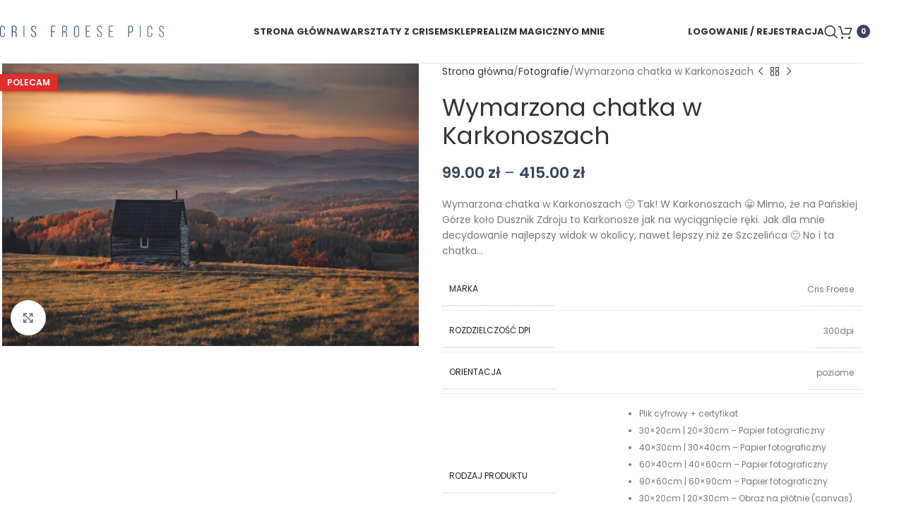

--- FILE ---
content_type: text/html; charset=UTF-8
request_url: https://crisfroesepics.com/product/wymarzona-chatka-w-karkonoszach/
body_size: 27874
content:
<!DOCTYPE html>
<html lang="pl-PL">
<head>
	<meta charset="UTF-8">
	<link rel="profile" href="https://gmpg.org/xfn/11">
	<link rel="pingback" href="https://crisfroesepics.com/xmlrpc.php">

	<title>Wymarzona chatka w Karkonoszach &#8211; Cris Froese Pics</title>
<meta name='robots' content='max-image-preview:large' />
	<style>img:is([sizes="auto" i], [sizes^="auto," i]) { contain-intrinsic-size: 3000px 1500px }</style>
	<link rel='dns-prefetch' href='//fonts.googleapis.com' />
<link rel="alternate" type="application/rss+xml" title="Cris Froese Pics &raquo; Kanał z wpisami" href="https://crisfroesepics.com/feed/" />
<link rel='stylesheet' id='woodmart-style-css' href='https://crisfroesepics.com/wp-content/themes/woodmart/css/parts/base.min.css?ver=8.1.2' type='text/css' media='all' />
<link rel='stylesheet' id='wd-widget-price-filter-css' href='https://crisfroesepics.com/wp-content/themes/woodmart/css/parts/woo-widget-price-filter.min.css?ver=8.1.2' type='text/css' media='all' />
<link rel='stylesheet' id='wp-block-library-css' href='https://crisfroesepics.com/wp-includes/css/dist/block-library/style.min.css?ver=6.7.4' type='text/css' media='all' />
<style id='safe-svg-svg-icon-style-inline-css' type='text/css'>
.safe-svg-cover{text-align:center}.safe-svg-cover .safe-svg-inside{display:inline-block;max-width:100%}.safe-svg-cover svg{fill:currentColor;height:100%;max-height:100%;max-width:100%;width:100%}

</style>
<style id='global-styles-inline-css' type='text/css'>
:root{--wp--preset--aspect-ratio--square: 1;--wp--preset--aspect-ratio--4-3: 4/3;--wp--preset--aspect-ratio--3-4: 3/4;--wp--preset--aspect-ratio--3-2: 3/2;--wp--preset--aspect-ratio--2-3: 2/3;--wp--preset--aspect-ratio--16-9: 16/9;--wp--preset--aspect-ratio--9-16: 9/16;--wp--preset--color--black: #000000;--wp--preset--color--cyan-bluish-gray: #abb8c3;--wp--preset--color--white: #ffffff;--wp--preset--color--pale-pink: #f78da7;--wp--preset--color--vivid-red: #cf2e2e;--wp--preset--color--luminous-vivid-orange: #ff6900;--wp--preset--color--luminous-vivid-amber: #fcb900;--wp--preset--color--light-green-cyan: #7bdcb5;--wp--preset--color--vivid-green-cyan: #00d084;--wp--preset--color--pale-cyan-blue: #8ed1fc;--wp--preset--color--vivid-cyan-blue: #0693e3;--wp--preset--color--vivid-purple: #9b51e0;--wp--preset--gradient--vivid-cyan-blue-to-vivid-purple: linear-gradient(135deg,rgba(6,147,227,1) 0%,rgb(155,81,224) 100%);--wp--preset--gradient--light-green-cyan-to-vivid-green-cyan: linear-gradient(135deg,rgb(122,220,180) 0%,rgb(0,208,130) 100%);--wp--preset--gradient--luminous-vivid-amber-to-luminous-vivid-orange: linear-gradient(135deg,rgba(252,185,0,1) 0%,rgba(255,105,0,1) 100%);--wp--preset--gradient--luminous-vivid-orange-to-vivid-red: linear-gradient(135deg,rgba(255,105,0,1) 0%,rgb(207,46,46) 100%);--wp--preset--gradient--very-light-gray-to-cyan-bluish-gray: linear-gradient(135deg,rgb(238,238,238) 0%,rgb(169,184,195) 100%);--wp--preset--gradient--cool-to-warm-spectrum: linear-gradient(135deg,rgb(74,234,220) 0%,rgb(151,120,209) 20%,rgb(207,42,186) 40%,rgb(238,44,130) 60%,rgb(251,105,98) 80%,rgb(254,248,76) 100%);--wp--preset--gradient--blush-light-purple: linear-gradient(135deg,rgb(255,206,236) 0%,rgb(152,150,240) 100%);--wp--preset--gradient--blush-bordeaux: linear-gradient(135deg,rgb(254,205,165) 0%,rgb(254,45,45) 50%,rgb(107,0,62) 100%);--wp--preset--gradient--luminous-dusk: linear-gradient(135deg,rgb(255,203,112) 0%,rgb(199,81,192) 50%,rgb(65,88,208) 100%);--wp--preset--gradient--pale-ocean: linear-gradient(135deg,rgb(255,245,203) 0%,rgb(182,227,212) 50%,rgb(51,167,181) 100%);--wp--preset--gradient--electric-grass: linear-gradient(135deg,rgb(202,248,128) 0%,rgb(113,206,126) 100%);--wp--preset--gradient--midnight: linear-gradient(135deg,rgb(2,3,129) 0%,rgb(40,116,252) 100%);--wp--preset--font-size--small: 13px;--wp--preset--font-size--medium: 20px;--wp--preset--font-size--large: 36px;--wp--preset--font-size--x-large: 42px;--wp--preset--spacing--20: 0.44rem;--wp--preset--spacing--30: 0.67rem;--wp--preset--spacing--40: 1rem;--wp--preset--spacing--50: 1.5rem;--wp--preset--spacing--60: 2.25rem;--wp--preset--spacing--70: 3.38rem;--wp--preset--spacing--80: 5.06rem;--wp--preset--shadow--natural: 6px 6px 9px rgba(0, 0, 0, 0.2);--wp--preset--shadow--deep: 12px 12px 50px rgba(0, 0, 0, 0.4);--wp--preset--shadow--sharp: 6px 6px 0px rgba(0, 0, 0, 0.2);--wp--preset--shadow--outlined: 6px 6px 0px -3px rgba(255, 255, 255, 1), 6px 6px rgba(0, 0, 0, 1);--wp--preset--shadow--crisp: 6px 6px 0px rgba(0, 0, 0, 1);}:where(body) { margin: 0; }.wp-site-blocks > .alignleft { float: left; margin-right: 2em; }.wp-site-blocks > .alignright { float: right; margin-left: 2em; }.wp-site-blocks > .aligncenter { justify-content: center; margin-left: auto; margin-right: auto; }:where(.is-layout-flex){gap: 0.5em;}:where(.is-layout-grid){gap: 0.5em;}.is-layout-flow > .alignleft{float: left;margin-inline-start: 0;margin-inline-end: 2em;}.is-layout-flow > .alignright{float: right;margin-inline-start: 2em;margin-inline-end: 0;}.is-layout-flow > .aligncenter{margin-left: auto !important;margin-right: auto !important;}.is-layout-constrained > .alignleft{float: left;margin-inline-start: 0;margin-inline-end: 2em;}.is-layout-constrained > .alignright{float: right;margin-inline-start: 2em;margin-inline-end: 0;}.is-layout-constrained > .aligncenter{margin-left: auto !important;margin-right: auto !important;}.is-layout-constrained > :where(:not(.alignleft):not(.alignright):not(.alignfull)){margin-left: auto !important;margin-right: auto !important;}body .is-layout-flex{display: flex;}.is-layout-flex{flex-wrap: wrap;align-items: center;}.is-layout-flex > :is(*, div){margin: 0;}body .is-layout-grid{display: grid;}.is-layout-grid > :is(*, div){margin: 0;}body{padding-top: 0px;padding-right: 0px;padding-bottom: 0px;padding-left: 0px;}a:where(:not(.wp-element-button)){text-decoration: none;}:root :where(.wp-element-button, .wp-block-button__link){background-color: #32373c;border-width: 0;color: #fff;font-family: inherit;font-size: inherit;line-height: inherit;padding: calc(0.667em + 2px) calc(1.333em + 2px);text-decoration: none;}.has-black-color{color: var(--wp--preset--color--black) !important;}.has-cyan-bluish-gray-color{color: var(--wp--preset--color--cyan-bluish-gray) !important;}.has-white-color{color: var(--wp--preset--color--white) !important;}.has-pale-pink-color{color: var(--wp--preset--color--pale-pink) !important;}.has-vivid-red-color{color: var(--wp--preset--color--vivid-red) !important;}.has-luminous-vivid-orange-color{color: var(--wp--preset--color--luminous-vivid-orange) !important;}.has-luminous-vivid-amber-color{color: var(--wp--preset--color--luminous-vivid-amber) !important;}.has-light-green-cyan-color{color: var(--wp--preset--color--light-green-cyan) !important;}.has-vivid-green-cyan-color{color: var(--wp--preset--color--vivid-green-cyan) !important;}.has-pale-cyan-blue-color{color: var(--wp--preset--color--pale-cyan-blue) !important;}.has-vivid-cyan-blue-color{color: var(--wp--preset--color--vivid-cyan-blue) !important;}.has-vivid-purple-color{color: var(--wp--preset--color--vivid-purple) !important;}.has-black-background-color{background-color: var(--wp--preset--color--black) !important;}.has-cyan-bluish-gray-background-color{background-color: var(--wp--preset--color--cyan-bluish-gray) !important;}.has-white-background-color{background-color: var(--wp--preset--color--white) !important;}.has-pale-pink-background-color{background-color: var(--wp--preset--color--pale-pink) !important;}.has-vivid-red-background-color{background-color: var(--wp--preset--color--vivid-red) !important;}.has-luminous-vivid-orange-background-color{background-color: var(--wp--preset--color--luminous-vivid-orange) !important;}.has-luminous-vivid-amber-background-color{background-color: var(--wp--preset--color--luminous-vivid-amber) !important;}.has-light-green-cyan-background-color{background-color: var(--wp--preset--color--light-green-cyan) !important;}.has-vivid-green-cyan-background-color{background-color: var(--wp--preset--color--vivid-green-cyan) !important;}.has-pale-cyan-blue-background-color{background-color: var(--wp--preset--color--pale-cyan-blue) !important;}.has-vivid-cyan-blue-background-color{background-color: var(--wp--preset--color--vivid-cyan-blue) !important;}.has-vivid-purple-background-color{background-color: var(--wp--preset--color--vivid-purple) !important;}.has-black-border-color{border-color: var(--wp--preset--color--black) !important;}.has-cyan-bluish-gray-border-color{border-color: var(--wp--preset--color--cyan-bluish-gray) !important;}.has-white-border-color{border-color: var(--wp--preset--color--white) !important;}.has-pale-pink-border-color{border-color: var(--wp--preset--color--pale-pink) !important;}.has-vivid-red-border-color{border-color: var(--wp--preset--color--vivid-red) !important;}.has-luminous-vivid-orange-border-color{border-color: var(--wp--preset--color--luminous-vivid-orange) !important;}.has-luminous-vivid-amber-border-color{border-color: var(--wp--preset--color--luminous-vivid-amber) !important;}.has-light-green-cyan-border-color{border-color: var(--wp--preset--color--light-green-cyan) !important;}.has-vivid-green-cyan-border-color{border-color: var(--wp--preset--color--vivid-green-cyan) !important;}.has-pale-cyan-blue-border-color{border-color: var(--wp--preset--color--pale-cyan-blue) !important;}.has-vivid-cyan-blue-border-color{border-color: var(--wp--preset--color--vivid-cyan-blue) !important;}.has-vivid-purple-border-color{border-color: var(--wp--preset--color--vivid-purple) !important;}.has-vivid-cyan-blue-to-vivid-purple-gradient-background{background: var(--wp--preset--gradient--vivid-cyan-blue-to-vivid-purple) !important;}.has-light-green-cyan-to-vivid-green-cyan-gradient-background{background: var(--wp--preset--gradient--light-green-cyan-to-vivid-green-cyan) !important;}.has-luminous-vivid-amber-to-luminous-vivid-orange-gradient-background{background: var(--wp--preset--gradient--luminous-vivid-amber-to-luminous-vivid-orange) !important;}.has-luminous-vivid-orange-to-vivid-red-gradient-background{background: var(--wp--preset--gradient--luminous-vivid-orange-to-vivid-red) !important;}.has-very-light-gray-to-cyan-bluish-gray-gradient-background{background: var(--wp--preset--gradient--very-light-gray-to-cyan-bluish-gray) !important;}.has-cool-to-warm-spectrum-gradient-background{background: var(--wp--preset--gradient--cool-to-warm-spectrum) !important;}.has-blush-light-purple-gradient-background{background: var(--wp--preset--gradient--blush-light-purple) !important;}.has-blush-bordeaux-gradient-background{background: var(--wp--preset--gradient--blush-bordeaux) !important;}.has-luminous-dusk-gradient-background{background: var(--wp--preset--gradient--luminous-dusk) !important;}.has-pale-ocean-gradient-background{background: var(--wp--preset--gradient--pale-ocean) !important;}.has-electric-grass-gradient-background{background: var(--wp--preset--gradient--electric-grass) !important;}.has-midnight-gradient-background{background: var(--wp--preset--gradient--midnight) !important;}.has-small-font-size{font-size: var(--wp--preset--font-size--small) !important;}.has-medium-font-size{font-size: var(--wp--preset--font-size--medium) !important;}.has-large-font-size{font-size: var(--wp--preset--font-size--large) !important;}.has-x-large-font-size{font-size: var(--wp--preset--font-size--x-large) !important;}
:where(.wp-block-post-template.is-layout-flex){gap: 1.25em;}:where(.wp-block-post-template.is-layout-grid){gap: 1.25em;}
:where(.wp-block-columns.is-layout-flex){gap: 2em;}:where(.wp-block-columns.is-layout-grid){gap: 2em;}
:root :where(.wp-block-pullquote){font-size: 1.5em;line-height: 1.6;}
</style>
<link rel='stylesheet' id='woo-product-category-discount-css' href='https://crisfroesepics.com/wp-content/plugins/woo-product-category-discount/public/css/woo-product-category-discount-public.css?ver=5.15' type='text/css' media='all' />
<style id='woocommerce-inline-inline-css' type='text/css'>
.woocommerce form .form-row .required { visibility: visible; }
</style>
<link rel='stylesheet' id='flexible-shipping-free-shipping-css' href='https://crisfroesepics.com/wp-content/plugins/flexible-shipping/assets/dist/css/free-shipping.css?ver=6.5.4.2' type='text/css' media='all' />
<link rel='stylesheet' id='js_composer_front-css' href='https://crisfroesepics.com/wp-content/uploads/2025/04/js_composer-1744095235.css?ver=8.1.2' type='text/css' media='all' />
<link rel='stylesheet' id='wd-helpers-wpb-elem-css' href='https://crisfroesepics.com/wp-content/themes/woodmart/css/parts/helpers-wpb-elem.min.css?ver=8.1.2' type='text/css' media='all' />
<link rel='stylesheet' id='wd-revolution-slider-css' href='https://crisfroesepics.com/wp-content/themes/woodmart/css/parts/int-rev-slider.min.css?ver=8.1.2' type='text/css' media='all' />
<link rel='stylesheet' id='wd-wpbakery-base-css' href='https://crisfroesepics.com/wp-content/themes/woodmart/css/parts/int-wpb-base.min.css?ver=8.1.2' type='text/css' media='all' />
<link rel='stylesheet' id='wd-wpbakery-base-deprecated-css' href='https://crisfroesepics.com/wp-content/themes/woodmart/css/parts/int-wpb-base-deprecated.min.css?ver=8.1.2' type='text/css' media='all' />
<link rel='stylesheet' id='wd-notices-fixed-css' href='https://crisfroesepics.com/wp-content/themes/woodmart/css/parts/woo-opt-sticky-notices-old.min.css?ver=8.1.2' type='text/css' media='all' />
<link rel='stylesheet' id='wd-woocommerce-base-css' href='https://crisfroesepics.com/wp-content/themes/woodmart/css/parts/woocommerce-base.min.css?ver=8.1.2' type='text/css' media='all' />
<link rel='stylesheet' id='wd-mod-star-rating-css' href='https://crisfroesepics.com/wp-content/themes/woodmart/css/parts/mod-star-rating.min.css?ver=8.1.2' type='text/css' media='all' />
<link rel='stylesheet' id='wd-woocommerce-block-notices-css' href='https://crisfroesepics.com/wp-content/themes/woodmart/css/parts/woo-mod-block-notices.min.css?ver=8.1.2' type='text/css' media='all' />
<link rel='stylesheet' id='wd-woo-mod-quantity-css' href='https://crisfroesepics.com/wp-content/themes/woodmart/css/parts/woo-mod-quantity.min.css?ver=8.1.2' type='text/css' media='all' />
<link rel='stylesheet' id='wd-woo-single-prod-el-base-css' href='https://crisfroesepics.com/wp-content/themes/woodmart/css/parts/woo-single-prod-el-base.min.css?ver=8.1.2' type='text/css' media='all' />
<link rel='stylesheet' id='wd-woo-mod-stock-status-css' href='https://crisfroesepics.com/wp-content/themes/woodmart/css/parts/woo-mod-stock-status.min.css?ver=8.1.2' type='text/css' media='all' />
<link rel='stylesheet' id='wd-woo-mod-shop-attributes-css' href='https://crisfroesepics.com/wp-content/themes/woodmart/css/parts/woo-mod-shop-attributes.min.css?ver=8.1.2' type='text/css' media='all' />
<link rel='stylesheet' id='wd-opt-form-underline-css' href='https://crisfroesepics.com/wp-content/themes/woodmart/css/parts/opt-form-underline.min.css?ver=8.1.2' type='text/css' media='all' />
<link rel='stylesheet' id='wd-wp-blocks-css' href='https://crisfroesepics.com/wp-content/themes/woodmart/css/parts/wp-blocks.min.css?ver=8.1.2' type='text/css' media='all' />
<link rel='stylesheet' id='child-style-css' href='https://crisfroesepics.com/wp-content/themes/cris-froese-pics/style.css?ver=8.1.2' type='text/css' media='all' />
<link rel='stylesheet' id='wd-header-base-css' href='https://crisfroesepics.com/wp-content/themes/woodmart/css/parts/header-base.min.css?ver=8.1.2' type='text/css' media='all' />
<link rel='stylesheet' id='wd-mod-tools-css' href='https://crisfroesepics.com/wp-content/themes/woodmart/css/parts/mod-tools.min.css?ver=8.1.2' type='text/css' media='all' />
<link rel='stylesheet' id='wd-woo-mod-login-form-css' href='https://crisfroesepics.com/wp-content/themes/woodmart/css/parts/woo-mod-login-form.min.css?ver=8.1.2' type='text/css' media='all' />
<link rel='stylesheet' id='wd-header-my-account-css' href='https://crisfroesepics.com/wp-content/themes/woodmart/css/parts/header-el-my-account.min.css?ver=8.1.2' type='text/css' media='all' />
<link rel='stylesheet' id='wd-header-search-css' href='https://crisfroesepics.com/wp-content/themes/woodmart/css/parts/header-el-search.min.css?ver=8.1.2' type='text/css' media='all' />
<link rel='stylesheet' id='wd-header-cart-side-css' href='https://crisfroesepics.com/wp-content/themes/woodmart/css/parts/header-el-cart-side.min.css?ver=8.1.2' type='text/css' media='all' />
<link rel='stylesheet' id='wd-header-cart-css' href='https://crisfroesepics.com/wp-content/themes/woodmart/css/parts/header-el-cart.min.css?ver=8.1.2' type='text/css' media='all' />
<link rel='stylesheet' id='wd-widget-shopping-cart-css' href='https://crisfroesepics.com/wp-content/themes/woodmart/css/parts/woo-widget-shopping-cart.min.css?ver=8.1.2' type='text/css' media='all' />
<link rel='stylesheet' id='wd-widget-product-list-css' href='https://crisfroesepics.com/wp-content/themes/woodmart/css/parts/woo-widget-product-list.min.css?ver=8.1.2' type='text/css' media='all' />
<link rel='stylesheet' id='wd-header-mobile-nav-dropdown-css' href='https://crisfroesepics.com/wp-content/themes/woodmart/css/parts/header-el-mobile-nav-dropdown.min.css?ver=8.1.2' type='text/css' media='all' />
<link rel='stylesheet' id='wd-page-title-css' href='https://crisfroesepics.com/wp-content/themes/woodmart/css/parts/page-title.min.css?ver=8.1.2' type='text/css' media='all' />
<link rel='stylesheet' id='wd-woo-single-prod-predefined-css' href='https://crisfroesepics.com/wp-content/themes/woodmart/css/parts/woo-single-prod-predefined.min.css?ver=8.1.2' type='text/css' media='all' />
<link rel='stylesheet' id='wd-woo-single-prod-and-quick-view-predefined-css' href='https://crisfroesepics.com/wp-content/themes/woodmart/css/parts/woo-single-prod-and-quick-view-predefined.min.css?ver=8.1.2' type='text/css' media='all' />
<link rel='stylesheet' id='wd-woo-single-prod-el-tabs-predefined-css' href='https://crisfroesepics.com/wp-content/themes/woodmart/css/parts/woo-single-prod-el-tabs-predefined.min.css?ver=8.1.2' type='text/css' media='all' />
<link rel='stylesheet' id='wd-woo-single-prod-opt-base-css' href='https://crisfroesepics.com/wp-content/themes/woodmart/css/parts/woo-single-prod-opt-base.min.css?ver=8.1.2' type='text/css' media='all' />
<link rel='stylesheet' id='wd-woo-single-prod-el-gallery-css' href='https://crisfroesepics.com/wp-content/themes/woodmart/css/parts/woo-single-prod-el-gallery.min.css?ver=8.1.2' type='text/css' media='all' />
<link rel='stylesheet' id='wd-woo-single-prod-el-gallery-opt-thumb-grid-md-css' href='https://crisfroesepics.com/wp-content/themes/woodmart/css/parts/woo-single-prod-el-gallery-opt-thumb-grid.min.css?ver=8.1.2' type='text/css' media='(min-width: 769px)' />
<link rel='stylesheet' id='wd-swiper-css' href='https://crisfroesepics.com/wp-content/themes/woodmart/css/parts/lib-swiper.min.css?ver=8.1.2' type='text/css' media='all' />
<link rel='stylesheet' id='wd-woo-mod-product-labels-css' href='https://crisfroesepics.com/wp-content/themes/woodmart/css/parts/woo-mod-product-labels.min.css?ver=8.1.2' type='text/css' media='all' />
<link rel='stylesheet' id='wd-woo-mod-product-labels-rect-css' href='https://crisfroesepics.com/wp-content/themes/woodmart/css/parts/woo-mod-product-labels-rect.min.css?ver=8.1.2' type='text/css' media='all' />
<link rel='stylesheet' id='wd-swiper-arrows-css' href='https://crisfroesepics.com/wp-content/themes/woodmart/css/parts/lib-swiper-arrows.min.css?ver=8.1.2' type='text/css' media='all' />
<link rel='stylesheet' id='wd-photoswipe-css' href='https://crisfroesepics.com/wp-content/themes/woodmart/css/parts/lib-photoswipe.min.css?ver=8.1.2' type='text/css' media='all' />
<link rel='stylesheet' id='wd-woo-single-prod-el-navigation-css' href='https://crisfroesepics.com/wp-content/themes/woodmart/css/parts/woo-single-prod-el-navigation.min.css?ver=8.1.2' type='text/css' media='all' />
<link rel='stylesheet' id='wd-woo-mod-variation-form-css' href='https://crisfroesepics.com/wp-content/themes/woodmart/css/parts/woo-mod-variation-form.min.css?ver=8.1.2' type='text/css' media='all' />
<link rel='stylesheet' id='wd-woo-mod-swatches-base-css' href='https://crisfroesepics.com/wp-content/themes/woodmart/css/parts/woo-mod-swatches-base.min.css?ver=8.1.2' type='text/css' media='all' />
<link rel='stylesheet' id='wd-woo-mod-variation-form-single-css' href='https://crisfroesepics.com/wp-content/themes/woodmart/css/parts/woo-mod-variation-form-single.min.css?ver=8.1.2' type='text/css' media='all' />
<link rel='stylesheet' id='wd-woo-mod-swatches-style-1-css' href='https://crisfroesepics.com/wp-content/themes/woodmart/css/parts/woo-mod-swatches-style-1.min.css?ver=8.1.2' type='text/css' media='all' />
<link rel='stylesheet' id='wd-woo-mod-swatches-dis-1-css' href='https://crisfroesepics.com/wp-content/themes/woodmart/css/parts/woo-mod-swatches-dis-style-1.min.css?ver=8.1.2' type='text/css' media='all' />
<link rel='stylesheet' id='wd-social-icons-css' href='https://crisfroesepics.com/wp-content/themes/woodmart/css/parts/el-social-icons.min.css?ver=8.1.2' type='text/css' media='all' />
<link rel='stylesheet' id='wd-tabs-css' href='https://crisfroesepics.com/wp-content/themes/woodmart/css/parts/el-tabs.min.css?ver=8.1.2' type='text/css' media='all' />
<link rel='stylesheet' id='wd-woo-single-prod-el-tabs-opt-layout-tabs-css' href='https://crisfroesepics.com/wp-content/themes/woodmart/css/parts/woo-single-prod-el-tabs-opt-layout-tabs.min.css?ver=8.1.2' type='text/css' media='all' />
<link rel='stylesheet' id='wd-accordion-css' href='https://crisfroesepics.com/wp-content/themes/woodmart/css/parts/el-accordion.min.css?ver=8.1.2' type='text/css' media='all' />
<link rel='stylesheet' id='wd-accordion-elem-wpb-css' href='https://crisfroesepics.com/wp-content/themes/woodmart/css/parts/el-accordion-wpb-elem.min.css?ver=8.1.2' type='text/css' media='all' />
<link rel='stylesheet' id='wd-section-title-css' href='https://crisfroesepics.com/wp-content/themes/woodmart/css/parts/el-section-title.min.css?ver=8.1.2' type='text/css' media='all' />
<link rel='stylesheet' id='wd-section-title-style-under-and-over-css' href='https://crisfroesepics.com/wp-content/themes/woodmart/css/parts/el-section-title-style-under-and-over.min.css?ver=8.1.2' type='text/css' media='all' />
<link rel='stylesheet' id='wd-mod-highlighted-text-css' href='https://crisfroesepics.com/wp-content/themes/woodmart/css/parts/mod-highlighted-text.min.css?ver=8.1.2' type='text/css' media='all' />
<link rel='stylesheet' id='wd-image-gallery-css' href='https://crisfroesepics.com/wp-content/themes/woodmart/css/parts/el-gallery.min.css?ver=8.1.2' type='text/css' media='all' />
<link rel='stylesheet' id='wd-product-loop-css' href='https://crisfroesepics.com/wp-content/themes/woodmart/css/parts/woo-product-loop.min.css?ver=8.1.2' type='text/css' media='all' />
<link rel='stylesheet' id='wd-product-loop-quick-css' href='https://crisfroesepics.com/wp-content/themes/woodmart/css/parts/woo-product-loop-quick.min.css?ver=8.1.2' type='text/css' media='all' />
<link rel='stylesheet' id='wd-woo-mod-add-btn-replace-css' href='https://crisfroesepics.com/wp-content/themes/woodmart/css/parts/woo-mod-add-btn-replace.min.css?ver=8.1.2' type='text/css' media='all' />
<link rel='stylesheet' id='wd-swiper-pagin-css' href='https://crisfroesepics.com/wp-content/themes/woodmart/css/parts/lib-swiper-pagin.min.css?ver=8.1.2' type='text/css' media='all' />
<link rel='stylesheet' id='wd-footer-base-css' href='https://crisfroesepics.com/wp-content/themes/woodmart/css/parts/footer-base.min.css?ver=8.1.2' type='text/css' media='all' />
<link rel='stylesheet' id='wd-el-subtitle-style-css' href='https://crisfroesepics.com/wp-content/themes/woodmart/css/parts/el-subtitle-style.min.css?ver=8.1.2' type='text/css' media='all' />
<link rel='stylesheet' id='wd-instagram-css' href='https://crisfroesepics.com/wp-content/themes/woodmart/css/parts/el-instagram.min.css?ver=8.1.2' type='text/css' media='all' />
<link rel='stylesheet' id='wd-social-icons-styles-css' href='https://crisfroesepics.com/wp-content/themes/woodmart/css/parts/el-social-styles.min.css?ver=8.1.2' type='text/css' media='all' />
<link rel='stylesheet' id='wd-scroll-top-css' href='https://crisfroesepics.com/wp-content/themes/woodmart/css/parts/opt-scrolltotop.min.css?ver=8.1.2' type='text/css' media='all' />
<link rel='stylesheet' id='wd-wd-search-results-css' href='https://crisfroesepics.com/wp-content/themes/woodmart/css/parts/wd-search-results.min.css?ver=8.1.2' type='text/css' media='all' />
<link rel='stylesheet' id='wd-header-search-fullscreen-css' href='https://crisfroesepics.com/wp-content/themes/woodmart/css/parts/header-el-search-fullscreen-general.min.css?ver=8.1.2' type='text/css' media='all' />
<link rel='stylesheet' id='wd-header-search-fullscreen-1-css' href='https://crisfroesepics.com/wp-content/themes/woodmart/css/parts/header-el-search-fullscreen-1.min.css?ver=8.1.2' type='text/css' media='all' />
<link rel='stylesheet' id='wd-wd-search-form-css' href='https://crisfroesepics.com/wp-content/themes/woodmart/css/parts/wd-search-form.min.css?ver=8.1.2' type='text/css' media='all' />
<link rel='stylesheet' id='wd-header-my-account-sidebar-css' href='https://crisfroesepics.com/wp-content/themes/woodmart/css/parts/header-el-my-account-sidebar.min.css?ver=8.1.2' type='text/css' media='all' />
<link rel='stylesheet' id='wd-sticky-add-to-cart-css' href='https://crisfroesepics.com/wp-content/themes/woodmart/css/parts/woo-opt-sticky-add-to-cart.min.css?ver=8.1.2' type='text/css' media='all' />
<link rel='stylesheet' id='xts-style-theme_settings_default-css' href='https://crisfroesepics.com/wp-content/uploads/2025/10/xts-theme_settings_default-1761800837.css?ver=8.1.2' type='text/css' media='all' />
<link rel='stylesheet' id='xts-google-fonts-css' href='https://fonts.googleapis.com/css?family=Poppins%3A400%2C600%2C700&#038;display=swap&#038;ver=8.1.2' type='text/css' media='all' />
<script type="text/javascript" src="https://crisfroesepics.com/wp-includes/js/jquery/jquery.min.js?ver=3.7.1" id="jquery-core-js"></script>
<script type="text/javascript" src="https://crisfroesepics.com/wp-content/plugins/woo-product-category-discount/public/js/woo-product-category-discount-public.js?ver=5.15" id="woo-product-category-discount-js"></script>
<script type="text/javascript" src="https://crisfroesepics.com/wp-content/plugins/woocommerce/assets/js/jquery-blockui/jquery.blockUI.min.js?ver=2.7.0-wc.9.7.1" id="jquery-blockui-js" data-wp-strategy="defer"></script>
<script type="text/javascript" id="wc-add-to-cart-js-extra">
/* <![CDATA[ */
var wc_add_to_cart_params = {"ajax_url":"\/wp-admin\/admin-ajax.php","wc_ajax_url":"\/?wc-ajax=%%endpoint%%","i18n_view_cart":"Zobacz koszyk","cart_url":"https:\/\/crisfroesepics.com\/koszyk\/","is_cart":"","cart_redirect_after_add":"no"};
/* ]]> */
</script>
<script type="text/javascript" src="https://crisfroesepics.com/wp-content/plugins/woocommerce/assets/js/frontend/add-to-cart.min.js?ver=9.7.1" id="wc-add-to-cart-js" data-wp-strategy="defer"></script>
<script type="text/javascript" src="https://crisfroesepics.com/wp-content/plugins/woocommerce/assets/js/zoom/jquery.zoom.min.js?ver=1.7.21-wc.9.7.1" id="zoom-js" defer="defer" data-wp-strategy="defer"></script>
<script type="text/javascript" id="wc-single-product-js-extra">
/* <![CDATA[ */
var wc_single_product_params = {"i18n_required_rating_text":"Prosz\u0119 wybra\u0107 ocen\u0119","i18n_rating_options":["1 z 5 gwiazdek","2 z 5 gwiazdek","3 z 5 gwiazdek","4 z 5 gwiazdek","5 z 5 gwiazdek"],"i18n_product_gallery_trigger_text":"Wy\u015bwietl pe\u0142noekranow\u0105 galeri\u0119 obrazk\u00f3w","review_rating_required":"yes","flexslider":{"rtl":false,"animation":"slide","smoothHeight":true,"directionNav":false,"controlNav":"thumbnails","slideshow":false,"animationSpeed":500,"animationLoop":false,"allowOneSlide":false},"zoom_enabled":"","zoom_options":[],"photoswipe_enabled":"","photoswipe_options":{"shareEl":false,"closeOnScroll":false,"history":false,"hideAnimationDuration":0,"showAnimationDuration":0},"flexslider_enabled":""};
/* ]]> */
</script>
<script type="text/javascript" src="https://crisfroesepics.com/wp-content/plugins/woocommerce/assets/js/frontend/single-product.min.js?ver=9.7.1" id="wc-single-product-js" defer="defer" data-wp-strategy="defer"></script>
<script type="text/javascript" src="https://crisfroesepics.com/wp-content/plugins/woocommerce/assets/js/js-cookie/js.cookie.min.js?ver=2.1.4-wc.9.7.1" id="js-cookie-js" defer="defer" data-wp-strategy="defer"></script>
<script type="text/javascript" id="woocommerce-js-extra">
/* <![CDATA[ */
var woocommerce_params = {"ajax_url":"\/wp-admin\/admin-ajax.php","wc_ajax_url":"\/?wc-ajax=%%endpoint%%","i18n_password_show":"Poka\u017c has\u0142o","i18n_password_hide":"Ukryj has\u0142o"};
/* ]]> */
</script>
<script type="text/javascript" src="https://crisfroesepics.com/wp-content/plugins/woocommerce/assets/js/frontend/woocommerce.min.js?ver=9.7.1" id="woocommerce-js" defer="defer" data-wp-strategy="defer"></script>
<script type="text/javascript" src="https://crisfroesepics.com/wp-content/plugins/js_composer/assets/js/vendors/woocommerce-add-to-cart.js?ver=8.3.1" id="vc_woocommerce-add-to-cart-js-js"></script>
<script type="text/javascript" src="https://crisfroesepics.com/wp-content/themes/woodmart/js/libs/device.min.js?ver=8.1.2" id="wd-device-library-js"></script>
<script type="text/javascript" src="https://crisfroesepics.com/wp-content/themes/woodmart/js/scripts/global/scrollBar.min.js?ver=8.1.2" id="wd-scrollbar-js"></script>
<script></script><link rel="https://api.w.org/" href="https://crisfroesepics.com/wp-json/" /><link rel="alternate" title="JSON" type="application/json" href="https://crisfroesepics.com/wp-json/wp/v2/product/6998" /><link rel="EditURI" type="application/rsd+xml" title="RSD" href="https://crisfroesepics.com/xmlrpc.php?rsd" />
<meta name="generator" content="WordPress 6.7.4" />
<meta name="generator" content="WooCommerce 9.7.1" />
<link rel="canonical" href="https://crisfroesepics.com/product/wymarzona-chatka-w-karkonoszach/" />
<link rel='shortlink' href='https://crisfroesepics.com/?p=6998' />
<link rel="alternate" title="oEmbed (JSON)" type="application/json+oembed" href="https://crisfroesepics.com/wp-json/oembed/1.0/embed?url=https%3A%2F%2Fcrisfroesepics.com%2Fproduct%2Fwymarzona-chatka-w-karkonoszach%2F" />
<link rel="alternate" title="oEmbed (XML)" type="text/xml+oembed" href="https://crisfroesepics.com/wp-json/oembed/1.0/embed?url=https%3A%2F%2Fcrisfroesepics.com%2Fproduct%2Fwymarzona-chatka-w-karkonoszach%2F&#038;format=xml" />
 
<!-- Global site tag (gtag.js) - Google Analytics -->
<script async src="https://www.googletagmanager.com/gtag/js?id=UA-147645178-4"></script>
<script>
  window.dataLayer = window.dataLayer || [];
  function gtag(){dataLayer.push(arguments);}
  gtag('js', new Date());

  gtag('config', 'UA-147645178-4');
</script>

 
					<meta name="viewport" content="width=device-width, initial-scale=1.0, maximum-scale=1.0, user-scalable=no">
										<noscript><style>.woocommerce-product-gallery{ opacity: 1 !important; }</style></noscript>
	<meta name="generator" content="Powered by WPBakery Page Builder - drag and drop page builder for WordPress."/>
<meta name="generator" content="Powered by Slider Revolution 6.7.31 - responsive, Mobile-Friendly Slider Plugin for WordPress with comfortable drag and drop interface." />
<link rel="icon" href="https://crisfroesepics.com/wp-content/uploads/2020/05/favicon-100x100.png" sizes="32x32" />
<link rel="icon" href="https://crisfroesepics.com/wp-content/uploads/2020/05/favicon.png" sizes="192x192" />
<link rel="apple-touch-icon" href="https://crisfroesepics.com/wp-content/uploads/2020/05/favicon.png" />
<meta name="msapplication-TileImage" content="https://crisfroesepics.com/wp-content/uploads/2020/05/favicon.png" />
<script>function setREVStartSize(e){
			//window.requestAnimationFrame(function() {
				window.RSIW = window.RSIW===undefined ? window.innerWidth : window.RSIW;
				window.RSIH = window.RSIH===undefined ? window.innerHeight : window.RSIH;
				try {
					var pw = document.getElementById(e.c).parentNode.offsetWidth,
						newh;
					pw = pw===0 || isNaN(pw) || (e.l=="fullwidth" || e.layout=="fullwidth") ? window.RSIW : pw;
					e.tabw = e.tabw===undefined ? 0 : parseInt(e.tabw);
					e.thumbw = e.thumbw===undefined ? 0 : parseInt(e.thumbw);
					e.tabh = e.tabh===undefined ? 0 : parseInt(e.tabh);
					e.thumbh = e.thumbh===undefined ? 0 : parseInt(e.thumbh);
					e.tabhide = e.tabhide===undefined ? 0 : parseInt(e.tabhide);
					e.thumbhide = e.thumbhide===undefined ? 0 : parseInt(e.thumbhide);
					e.mh = e.mh===undefined || e.mh=="" || e.mh==="auto" ? 0 : parseInt(e.mh,0);
					if(e.layout==="fullscreen" || e.l==="fullscreen")
						newh = Math.max(e.mh,window.RSIH);
					else{
						e.gw = Array.isArray(e.gw) ? e.gw : [e.gw];
						for (var i in e.rl) if (e.gw[i]===undefined || e.gw[i]===0) e.gw[i] = e.gw[i-1];
						e.gh = e.el===undefined || e.el==="" || (Array.isArray(e.el) && e.el.length==0)? e.gh : e.el;
						e.gh = Array.isArray(e.gh) ? e.gh : [e.gh];
						for (var i in e.rl) if (e.gh[i]===undefined || e.gh[i]===0) e.gh[i] = e.gh[i-1];
											
						var nl = new Array(e.rl.length),
							ix = 0,
							sl;
						e.tabw = e.tabhide>=pw ? 0 : e.tabw;
						e.thumbw = e.thumbhide>=pw ? 0 : e.thumbw;
						e.tabh = e.tabhide>=pw ? 0 : e.tabh;
						e.thumbh = e.thumbhide>=pw ? 0 : e.thumbh;
						for (var i in e.rl) nl[i] = e.rl[i]<window.RSIW ? 0 : e.rl[i];
						sl = nl[0];
						for (var i in nl) if (sl>nl[i] && nl[i]>0) { sl = nl[i]; ix=i;}
						var m = pw>(e.gw[ix]+e.tabw+e.thumbw) ? 1 : (pw-(e.tabw+e.thumbw)) / (e.gw[ix]);
						newh =  (e.gh[ix] * m) + (e.tabh + e.thumbh);
					}
					var el = document.getElementById(e.c);
					if (el!==null && el) el.style.height = newh+"px";
					el = document.getElementById(e.c+"_wrapper");
					if (el!==null && el) {
						el.style.height = newh+"px";
						el.style.display = "block";
					}
				} catch(e){
					console.log("Failure at Presize of Slider:" + e)
				}
			//});
		  };</script>
<style>
		
		</style><style type="text/css" data-type="vc_shortcodes-custom-css">.vc_custom_1490278559844{padding-top: 50px !important;padding-bottom: 20px !important;background-color: #f9f9f9 !important;}.vc_custom_1490276860346{margin-bottom: 20px !important;padding-top: 0px !important;}.vc_custom_1589837076746{margin-bottom: 34px !important;}</style><noscript><style> .wpb_animate_when_almost_visible { opacity: 1; }</style></noscript>			<style id="wd-style-header_841375-css" data-type="wd-style-header_841375">
				:root{
	--wd-top-bar-h: .00001px;
	--wd-top-bar-sm-h: .00001px;
	--wd-top-bar-sticky-h: .00001px;
	--wd-top-bar-brd-w: .00001px;

	--wd-header-general-h: 90px;
	--wd-header-general-sm-h: 60px;
	--wd-header-general-sticky-h: 60px;
	--wd-header-general-brd-w: 1px;

	--wd-header-bottom-h: .00001px;
	--wd-header-bottom-sm-h: .00001px;
	--wd-header-bottom-sticky-h: .00001px;
	--wd-header-bottom-brd-w: .00001px;

	--wd-header-clone-h: .00001px;

	--wd-header-brd-w: calc(var(--wd-top-bar-brd-w) + var(--wd-header-general-brd-w) + var(--wd-header-bottom-brd-w));
	--wd-header-h: calc(var(--wd-top-bar-h) + var(--wd-header-general-h) + var(--wd-header-bottom-h) + var(--wd-header-brd-w));
	--wd-header-sticky-h: calc(var(--wd-top-bar-sticky-h) + var(--wd-header-general-sticky-h) + var(--wd-header-bottom-sticky-h) + var(--wd-header-clone-h) + var(--wd-header-brd-w));
	--wd-header-sm-h: calc(var(--wd-top-bar-sm-h) + var(--wd-header-general-sm-h) + var(--wd-header-bottom-sm-h) + var(--wd-header-brd-w));
}


.whb-sticked .whb-general-header .wd-dropdown:not(.sub-sub-menu) {
	margin-top: 10px;
}

.whb-sticked .whb-general-header .wd-dropdown:not(.sub-sub-menu):after {
	height: 20px;
}


:root:has(.whb-general-header.whb-border-boxed) {
	--wd-header-general-brd-w: .00001px;
}

@media (max-width: 1024px) {
:root:has(.whb-general-header.whb-hidden-mobile) {
	--wd-header-general-brd-w: .00001px;
}
}




		
.whb-byuwf52twgalsziyn4o8 form.searchform {
	--wd-form-height: 46px;
}.whb-general-header-inner { border-color: rgba(129, 129, 129, 0.2);border-bottom-width: 1px;border-bottom-style: solid; }			</style>
			</head>

<body class="product-template-default single single-product postid-6998 theme-woodmart woocommerce woocommerce-page woocommerce-no-js wrapper-full-width form-style-underlined  categories-accordion-on woodmart-ajax-shop-on notifications-sticky wd-sticky-btn-on wpb-js-composer js-comp-ver-8.3.1 vc_responsive">
			<script type="text/javascript" id="wd-flicker-fix">// Flicker fix.</script>	
	
	<div class="wd-page-wrapper website-wrapper">
									<header class="whb-header whb-header_841375 whb-sticky-shadow whb-scroll-stick whb-sticky-real whb-custom-header">
					<div class="whb-main-header">
	
<div class="whb-row whb-general-header whb-sticky-row whb-without-bg whb-border-boxed whb-color-dark whb-flex-flex-middle">
	<div class="container">
		<div class="whb-flex-row whb-general-header-inner">
			<div class="whb-column whb-col-left whb-column8 whb-visible-lg">
	<div class="site-logo whb-zho4q0oy989b0dgm1wmz">
	<a href="https://crisfroesepics.com/" class="wd-logo wd-main-logo" rel="home" aria-label="Site logo">
		<img width="350" height="42" src="https://crisfroesepics.com/wp-content/uploads/2020/05/crisfroesepics-logo.png" class="attachment-full size-full" alt="" style="max-width:250px;" decoding="async" />	</a>
	</div>
</div>
<div class="whb-column whb-col-center whb-column9 whb-visible-lg">
	<div class="wd-header-nav wd-header-main-nav text-center wd-design-1 whb-ht5f81j4xwk8nu25rw7g" role="navigation" aria-label="Main navigation">
	<ul id="menu-crisfroesepics-main-menu" class="menu wd-nav wd-nav-main wd-style-underline wd-gap-s"><li id="menu-item-3096" class="menu-item menu-item-type-custom menu-item-object-custom menu-item-home menu-item-3096 item-level-0 menu-simple-dropdown wd-event-hover" ><a href="https://crisfroesepics.com/" class="woodmart-nav-link"><span class="nav-link-text">Strona główna</span></a></li>
<li id="menu-item-8985" class="menu-item menu-item-type-post_type menu-item-object-page menu-item-8985 item-level-0 menu-simple-dropdown wd-event-hover" ><a href="https://crisfroesepics.com/warsztaty/" class="woodmart-nav-link"><span class="nav-link-text">Warsztaty z Crisem</span></a></li>
<li id="menu-item-8583" class="menu-item menu-item-type-post_type menu-item-object-page current_page_parent menu-item-8583 item-level-0 menu-simple-dropdown wd-event-hover" ><a href="https://crisfroesepics.com/sklep/" class="woodmart-nav-link"><span class="nav-link-text">Sklep</span></a></li>
<li id="menu-item-5503" class="menu-item menu-item-type-post_type menu-item-object-page menu-item-5503 item-level-0 menu-simple-dropdown wd-event-hover" ><a href="https://crisfroesepics.com/realizm-magiczny/" class="woodmart-nav-link"><span class="nav-link-text">Realizm Magiczny</span></a></li>
<li id="menu-item-5499" class="menu-item menu-item-type-post_type menu-item-object-page menu-item-5499 item-level-0 menu-simple-dropdown wd-event-hover" ><a href="https://crisfroesepics.com/o-mnie/" class="woodmart-nav-link"><span class="nav-link-text">O mnie</span></a></li>
</ul></div>
</div>
<div class="whb-column whb-col-right whb-column10 whb-visible-lg">
	<div class="wd-header-my-account wd-tools-element wd-event-hover wd-design-1 wd-account-style-text login-side-opener whb-g8wwwjd00t47vm5sdbla">
			<a href="https://crisfroesepics.com/moje-konto/" title="Konto">
			
				<span class="wd-tools-icon">
									</span>
				<span class="wd-tools-text">
				Logowanie / Rejestracja			</span>

					</a>

			</div>
<div class="wd-header-search wd-tools-element wd-design-1 wd-style-icon wd-display-full-screen whb-byuwf52twgalsziyn4o8" title="Szukaj">
	<a href="#" rel="nofollow" aria-label="Szukaj">
		
			<span class="wd-tools-icon">
							</span>

			<span class="wd-tools-text">
				Szukaj			</span>

			</a>
	</div>

<div class="wd-header-cart wd-tools-element wd-design-4 cart-widget-opener whb-wuxqjzzoophihrrirots">
	<a href="https://crisfroesepics.com/koszyk/" title="Koszyk">
		
			<span class="wd-tools-icon">
															<span class="wd-cart-number wd-tools-count">0 <span>items</span></span>
									</span>
			<span class="wd-tools-text">
				
										<span class="wd-cart-subtotal"><span class="woocommerce-Price-amount amount"><bdi>0.00&nbsp;<span class="woocommerce-Price-currencySymbol">&#122;&#322;</span></bdi></span></span>
					</span>

			</a>
	</div>
</div>
<div class="whb-column whb-mobile-left whb-column_mobile2 whb-hidden-lg">
	<div class="wd-tools-element wd-header-mobile-nav wd-style-icon wd-design-1 whb-bzsfvy4irdgki8uavwcl">
	<a href="#" rel="nofollow" aria-label="Open mobile menu">
		
		<span class="wd-tools-icon">
					</span>

		<span class="wd-tools-text">Menu</span>

			</a>
</div></div>
<div class="whb-column whb-mobile-center whb-column_mobile3 whb-hidden-lg">
	<div class="site-logo whb-2g4nsfb44ztr6i1xc61g">
	<a href="https://crisfroesepics.com/" class="wd-logo wd-main-logo" rel="home" aria-label="Site logo">
		<img width="350" height="42" src="https://crisfroesepics.com/wp-content/uploads/2020/05/crisfroesepics-logo.png" class="attachment-full size-full" alt="" style="max-width:150px;" decoding="async" />	</a>
	</div>
</div>
<div class="whb-column whb-mobile-right whb-column_mobile4 whb-hidden-lg">
	
<div class="wd-header-cart wd-tools-element wd-design-4 cart-widget-opener whb-vbchjj91jzgzh98m5vzl">
	<a href="https://crisfroesepics.com/koszyk/" title="Koszyk">
		
			<span class="wd-tools-icon">
															<span class="wd-cart-number wd-tools-count">0 <span>items</span></span>
									</span>
			<span class="wd-tools-text">
				
										<span class="wd-cart-subtotal"><span class="woocommerce-Price-amount amount"><bdi>0.00&nbsp;<span class="woocommerce-Price-currencySymbol">&#122;&#322;</span></bdi></span></span>
					</span>

			</a>
	</div>
</div>
		</div>
	</div>
</div>
</div>
				</header>
			
								<div class="wd-page-content main-page-wrapper">
		
		
		<main class="wd-content-layout content-layout-wrapper wd-builder-off" role="main">
				

	<div class="wd-content-area site-content">
	
		


<div id="product-6998" class="single-product-page single-product-content product-design-default tabs-location-standard tabs-type-tabs meta-location-add_to_cart reviews-location-tabs product-no-bg product type-product post-6998 status-publish first instock product_cat-fotografie product_cat-gory product_cat-natura product_cat-widoki product_tag-chatka-w-karkonoszach product_tag-cris-froese-cris product_tag-duszniki-zdroj product_tag-kudowa-zdroj product_tag-magic-places product_tag-nature-photography product_tag-panska-gora product_tag-realizm-magiczny product_tag-sloszow product_tag-sniezka product_tag-wzgorza-lewinskie-wzgorza-lewinskie product_tag-ziemia-klodzka has-post-thumbnail featured taxable shipping-taxable purchasable product-type-variable">

	<div class="container">

		<div class="woocommerce-notices-wrapper"></div>
		<div class="product-image-summary-wrap">
			
			<div class="product-image-summary" >
				<div class="product-image-summary-inner wd-grid-g" style="--wd-col-lg:12;--wd-gap-lg:30px;--wd-gap-sm:20px;">
					<div class="product-images wd-grid-col" style="--wd-col-lg:6;--wd-col-md:6;--wd-col-sm:12;">
						<div class="woocommerce-product-gallery woocommerce-product-gallery--with-images woocommerce-product-gallery--columns-4 images  thumbs-grid-bottom_column images image-action-zoom">
	<div class="wd-carousel-container wd-gallery-images wd-off-lg wd-off-md">
		<div class="wd-carousel-inner">

		<div class="product-labels labels-rectangular"><span class="featured product-label">POLECAM</span></div>
		<figure class="woocommerce-product-gallery__wrapper wd-carousel wd-grid" style="--wd-col-lg:1;--wd-col-md:1;--wd-col-sm:1;">
			<div class="wd-carousel-wrap">

				<div class="wd-carousel-item"><figure data-thumb="https://crisfroesepics.com/wp-content/uploads/2020/11/CRS2020-0352_CRS1216-768x520.jpg" class="woocommerce-product-gallery__image"><a data-elementor-open-lightbox="no" href="https://crisfroesepics.com/wp-content/uploads/2020/11/CRS2020-0352_CRS1216.jpg"><img width="800" height="542" src="https://crisfroesepics.com/wp-content/uploads/2020/11/CRS2020-0352_CRS1216-800x542.jpg" class="wp-post-image wp-post-image" alt="crisfroesepics.com Wymarzona chatka w Karkonoszach" title="crisfroesepics.com Wymarzona chatka w Karkonoszach" data-caption="" data-src="https://crisfroesepics.com/wp-content/uploads/2020/11/CRS2020-0352_CRS1216.jpg" data-large_image="https://crisfroesepics.com/wp-content/uploads/2020/11/CRS2020-0352_CRS1216.jpg" data-large_image_width="1600" data-large_image_height="1083" decoding="async" srcset="https://crisfroesepics.com/wp-content/uploads/2020/11/CRS2020-0352_CRS1216-800x542.jpg 800w, https://crisfroesepics.com/wp-content/uploads/2020/11/CRS2020-0352_CRS1216-768x520.jpg 768w, https://crisfroesepics.com/wp-content/uploads/2020/11/CRS2020-0352_CRS1216-1536x1040.jpg 1536w, https://crisfroesepics.com/wp-content/uploads/2020/11/CRS2020-0352_CRS1216.jpg 1600w" sizes="(max-width: 800px) 100vw, 800px" /></a></figure></div>
							</div>
		</figure>

					<div class="wd-nav-arrows wd-pos-sep wd-hover-1 wd-custom-style wd-icon-1">
			<div class="wd-btn-arrow wd-prev wd-disabled">
				<div class="wd-arrow-inner"></div>
			</div>
			<div class="wd-btn-arrow wd-next">
				<div class="wd-arrow-inner"></div>
			</div>
		</div>
		
					<div class="product-additional-galleries">
					<div class="wd-show-product-gallery-wrap wd-action-btn wd-style-icon-bg-text wd-gallery-btn"><a href="#" rel="nofollow" class="woodmart-show-product-gallery"><span>Kliknij aby powiększyć</span></a></div>
					</div>
		
		</div>

			</div>

	</div>
					</div>
					<div class="summary entry-summary text-left wd-grid-col" style="--wd-col-lg:6;--wd-col-md:6;--wd-col-sm:12;">
						<div class="summary-inner wd-set-mb reset-last-child">
															<div class="single-breadcrumbs-wrapper wd-grid-f">
																			<nav class="wd-breadcrumbs woocommerce-breadcrumb" aria-label="Breadcrumb">				<a href="https://crisfroesepics.com">
					Strona główna				</a>
			<span class="wd-delimiter"></span>				<a href="https://crisfroesepics.com/product-category/fotografie/" class="wd-last-link">
					Fotografie				</a>
			<span class="wd-delimiter"></span>				<span class="wd-last">
					Wymarzona chatka w Karkonoszach				</span>
			</nav>																												
<div class="wd-products-nav">
			<div class="wd-event-hover">
			<a class="wd-product-nav-btn wd-btn-prev" href="https://crisfroesepics.com/product/palac-w-bozkowie-noca/" aria-label="Poprzedni produkt"></a>

			<div class="wd-dropdown">
				<a href="https://crisfroesepics.com/product/palac-w-bozkowie-noca/" class="wd-product-nav-thumb">
					<img width="400" height="400" src="https://crisfroesepics.com/wp-content/uploads/2020/09/crs8494-Min-Horizon-Noise-400x400.jpg" class="attachment-woocommerce_thumbnail size-woocommerce_thumbnail" alt="" decoding="async" srcset="https://crisfroesepics.com/wp-content/uploads/2020/09/crs8494-Min-Horizon-Noise-400x400.jpg 400w, https://crisfroesepics.com/wp-content/uploads/2020/09/crs8494-Min-Horizon-Noise-800x800.jpg 800w, https://crisfroesepics.com/wp-content/uploads/2020/09/crs8494-Min-Horizon-Noise-32x32.jpg 32w" sizes="(max-width: 400px) 100vw, 400px" />				</a>

				<div class="wd-product-nav-desc">
					<a href="https://crisfroesepics.com/product/palac-w-bozkowie-noca/" class="wd-entities-title">
						Pałac w Bożkowie nocą					</a>

					<span class="price">
						<span class="woocommerce-Price-amount amount"><bdi>99.00&nbsp;<span class="woocommerce-Price-currencySymbol">&#122;&#322;</span></bdi></span> &ndash; <span class="woocommerce-Price-amount amount"><bdi>415.00&nbsp;<span class="woocommerce-Price-currencySymbol">&#122;&#322;</span></bdi></span>					</span>
				</div>
			</div>
		</div>
	
	<a href="https://crisfroesepics.com/sklep/" class="wd-product-nav-btn wd-btn-back wd-tooltip">
		<span>
			Back to products		</span>
	</a>

			<div class="wd-event-hover">
			<a class="wd-product-nav-btn wd-btn-next" href="https://crisfroesepics.com/product/zla_pulapka_baszty/" aria-label="Następny produkt"></a>

			<div class="wd-dropdown">
				<a href="https://crisfroesepics.com/product/zla_pulapka_baszty/" class="wd-product-nav-thumb">
					<img width="400" height="400" src="https://crisfroesepics.com/wp-content/uploads/2020/12/2020-zla-pulapka-400x400.jpg" class="attachment-woocommerce_thumbnail size-woocommerce_thumbnail" alt="" decoding="async" loading="lazy" srcset="https://crisfroesepics.com/wp-content/uploads/2020/12/2020-zla-pulapka-400x400.jpg 400w, https://crisfroesepics.com/wp-content/uploads/2020/12/2020-zla-pulapka-800x800.jpg 800w, https://crisfroesepics.com/wp-content/uploads/2020/12/2020-zla-pulapka-32x32.jpg 32w" sizes="auto, (max-width: 400px) 100vw, 400px" />				</a>

				<div class="wd-product-nav-desc">
					<a href="https://crisfroesepics.com/product/zla_pulapka_baszty/" class="wd-entities-title">
						Zła Pułapka, Radkowskie Baszty					</a>

					<span class="price">
						<span class="woocommerce-Price-amount amount"><bdi>99.00&nbsp;<span class="woocommerce-Price-currencySymbol">&#122;&#322;</span></bdi></span> &ndash; <span class="woocommerce-Price-amount amount"><bdi>415.00&nbsp;<span class="woocommerce-Price-currencySymbol">&#122;&#322;</span></bdi></span>					</span>
				</div>
			</div>
		</div>
	</div>
																	</div>
							
							
<h1 class="product_title entry-title wd-entities-title">
	
	Wymarzona chatka w Karkonoszach
	</h1>
<p class="price"><span class="woocommerce-Price-amount amount"><bdi>99.00&nbsp;<span class="woocommerce-Price-currencySymbol">&#122;&#322;</span></bdi></span> &ndash; <span class="woocommerce-Price-amount amount"><bdi>415.00&nbsp;<span class="woocommerce-Price-currencySymbol">&#122;&#322;</span></bdi></span></p>
<div class="woocommerce-product-details__short-description">
	<p>Wymarzona chatka w Karkonoszach 🙂 Tak! W Karkonoszach 😀 Mimo, że na Pańskiej Górze koło Dusznik Zdroju to Karkonosze jak na wyciągnięcie ręki. Jak dla mnie decydowanie najlepszy widok w okolicy, nawet lepszy niż ze Szczelińca 🙂 No i ta chatka&#8230;</p>
</div>
<!--<table class="woocommerce-product-attributes shop_attributes">
			<tr class="woocommerce-product-attributes-item woocommerce-product-attributes-item--attribute_pa_brand">
			<th class="woocommerce-product-attributes-item__label">Marka</th>
			<td class="woocommerce-product-attributes-item__value"><span class="wd-attr-term">
				<p>Cris Froese</p>

							</span></td>
		</tr>
			<tr class="woocommerce-product-attributes-item woocommerce-product-attributes-item--attribute_pa_rozdzielczosc-dpi">
			<th class="woocommerce-product-attributes-item__label">Rozdzielczość DPI</th>
			<td class="woocommerce-product-attributes-item__value"><span class="wd-attr-term">
				<p>300dpi</p>

							</span></td>
		</tr>
			<tr class="woocommerce-product-attributes-item woocommerce-product-attributes-item--attribute_pa_orientacja">
			<th class="woocommerce-product-attributes-item__label">Orientacja</th>
			<td class="woocommerce-product-attributes-item__value"><span class="wd-attr-term">
				<p>poziome</p>

							</span></td>
		</tr>
			<tr class="woocommerce-product-attributes-item woocommerce-product-attributes-item--attribute_pa_rodzaj-wydruku">
			<th class="woocommerce-product-attributes-item__label">Rodzaj produktu</th>
			<td class="woocommerce-product-attributes-item__value"><span class="wd-attr-term">
				<p>Plik cyfrowy + certyfikat</p>

							</span>, <span class="wd-attr-term">
				<p>30×20cm | 20×30cm – Papier fotograficzny</p>

							</span>, <span class="wd-attr-term">
				<p>40×30cm | 30×40cm – Papier fotograficzny</p>

							</span>, <span class="wd-attr-term">
				<p>60×40cm | 40×60cm – Papier fotograficzny</p>

							</span>, <span class="wd-attr-term">
				<p>90×60cm | 60×90cm – Papier fotograficzny</p>

							</span>, <span class="wd-attr-term">
				<p>30×20cm | 20×30cm – Obraz na płótnie (canvas)</p>

							</span>, <span class="wd-attr-term">
				<p>40×30cm | 30×40cm – Obraz na płótnie (canvas)</p>

							</span>, <span class="wd-attr-term">
				<p>90x60cm | 60x90cm &#8211; Opraz na płótnie (canvas)</p>

							</span></td>
		</tr>
	</table>-->

<table class="woocommerce-product-attributes shop_attributes">
  
    <tr class="woocommerce-product-attributes-item woocommerce-product-attributes-item--attribute_pa_rodzaj-wydruku">
    <th class="woocommerce-product-attributes-item__label">Marka</th>
    <td class="woocommerce-product-attributes-item__value">
    <ul style="text-align: left;" class="fa-ul">
    Cris Froese</li>    </ul>
    </td>
  
    <tr class="woocommerce-product-attributes-item woocommerce-product-attributes-item--attribute_pa_rodzaj-wydruku">
    <th class="woocommerce-product-attributes-item__label">Rozdzielczość DPI</th>
    <td class="woocommerce-product-attributes-item__value">
    <ul style="text-align: left;" class="fa-ul">
    300dpi</li>    </ul>
    </td>
  
    <tr class="woocommerce-product-attributes-item woocommerce-product-attributes-item--attribute_pa_rodzaj-wydruku">
    <th class="woocommerce-product-attributes-item__label">Orientacja</th>
    <td class="woocommerce-product-attributes-item__value">
    <ul style="text-align: left;" class="fa-ul">
    poziome</li>    </ul>
    </td>
  
    <tr class="woocommerce-product-attributes-item woocommerce-product-attributes-item--attribute_pa_rodzaj-wydruku">
    <th class="woocommerce-product-attributes-item__label">Rodzaj produktu</th>
    <td class="woocommerce-product-attributes-item__value">
    <ul style="text-align: left;" class="fa-ul">
    <li style="margin-bottom: 8px;"><span class="fa-li"><i class="fas fa-check" style="color: #352c2c;"></i></span>Plik cyfrowy + certyfikat</li><li style="margin-bottom: 8px;"><span class="fa-li"><i class="fas fa-check" style="color: #352c2c;"></i></span>30×20cm | 20×30cm – Papier fotograficzny</li><li style="margin-bottom: 8px;"><span class="fa-li"><i class="fas fa-check" style="color: #352c2c;"></i></span>40×30cm | 30×40cm – Papier fotograficzny</li><li style="margin-bottom: 8px;"><span class="fa-li"><i class="fas fa-check" style="color: #352c2c;"></i></span>60×40cm | 40×60cm – Papier fotograficzny</li><li style="margin-bottom: 8px;"><span class="fa-li"><i class="fas fa-check" style="color: #352c2c;"></i></span>90×60cm | 60×90cm – Papier fotograficzny</li><li style="margin-bottom: 8px;"><span class="fa-li"><i class="fas fa-check" style="color: #352c2c;"></i></span>30×20cm | 20×30cm – Obraz na płótnie (canvas)</li><li style="margin-bottom: 8px;"><span class="fa-li"><i class="fas fa-check" style="color: #352c2c;"></i></span>40×30cm | 30×40cm – Obraz na płótnie (canvas)</li><li style="margin-bottom: 8px;"><span class="fa-li"><i class="fas fa-check" style="color: #352c2c;"></i></span>90x60cm | 60x90cm - Opraz na płótnie (canvas)</li>    </ul>
    </td>
</table>					
<form class="variations_form cart wd-reset-side-lg wd-reset-bottom-md wd-label-top-md" action="https://crisfroesepics.com/product/wymarzona-chatka-w-karkonoszach/" method="post" enctype='multipart/form-data' data-product_id="6998" data-product_variations="[{&quot;attributes&quot;:{&quot;attribute_pa_rodzaj-wydruku&quot;:&quot;plik-cyfrowy&quot;},&quot;availability_html&quot;:&quot;&quot;,&quot;backorders_allowed&quot;:false,&quot;dimensions&quot;:{&quot;length&quot;:&quot;&quot;,&quot;width&quot;:&quot;&quot;,&quot;height&quot;:&quot;&quot;},&quot;dimensions_html&quot;:&quot;Brak danych&quot;,&quot;display_price&quot;:349,&quot;display_regular_price&quot;:349,&quot;image&quot;:{&quot;title&quot;:&quot;crisfroesepics.com Wymarzona chatka w Karkonoszach&quot;,&quot;caption&quot;:&quot;&quot;,&quot;url&quot;:&quot;https:\/\/crisfroesepics.com\/wp-content\/uploads\/2020\/11\/CRS2020-0352_CRS1216.jpg&quot;,&quot;alt&quot;:&quot;crisfroesepics.com Wymarzona chatka w Karkonoszach&quot;,&quot;src&quot;:&quot;https:\/\/crisfroesepics.com\/wp-content\/uploads\/2020\/11\/CRS2020-0352_CRS1216-800x542.jpg&quot;,&quot;srcset&quot;:&quot;https:\/\/crisfroesepics.com\/wp-content\/uploads\/2020\/11\/CRS2020-0352_CRS1216-800x542.jpg 800w, https:\/\/crisfroesepics.com\/wp-content\/uploads\/2020\/11\/CRS2020-0352_CRS1216-768x520.jpg 768w, https:\/\/crisfroesepics.com\/wp-content\/uploads\/2020\/11\/CRS2020-0352_CRS1216-1536x1040.jpg 1536w, https:\/\/crisfroesepics.com\/wp-content\/uploads\/2020\/11\/CRS2020-0352_CRS1216.jpg 1600w&quot;,&quot;sizes&quot;:&quot;(max-width: 800px) 100vw, 800px&quot;,&quot;full_src&quot;:&quot;https:\/\/crisfroesepics.com\/wp-content\/uploads\/2020\/11\/CRS2020-0352_CRS1216.jpg&quot;,&quot;full_src_w&quot;:1600,&quot;full_src_h&quot;:1083,&quot;gallery_thumbnail_src&quot;:&quot;https:\/\/crisfroesepics.com\/wp-content\/uploads\/2020\/11\/CRS2020-0352_CRS1216-768x520.jpg&quot;,&quot;gallery_thumbnail_src_w&quot;:150,&quot;gallery_thumbnail_src_h&quot;:102,&quot;thumb_src&quot;:&quot;https:\/\/crisfroesepics.com\/wp-content\/uploads\/2020\/11\/CRS2020-0352_CRS1216-400x400.jpg&quot;,&quot;thumb_src_w&quot;:400,&quot;thumb_src_h&quot;:400,&quot;src_w&quot;:800,&quot;src_h&quot;:542},&quot;image_id&quot;:6976,&quot;is_downloadable&quot;:false,&quot;is_in_stock&quot;:true,&quot;is_purchasable&quot;:true,&quot;is_sold_individually&quot;:&quot;no&quot;,&quot;is_virtual&quot;:true,&quot;max_qty&quot;:&quot;&quot;,&quot;min_qty&quot;:1,&quot;price_html&quot;:&quot;&lt;span class=\&quot;price\&quot;&gt;&lt;span class=\&quot;woocommerce-Price-amount amount\&quot;&gt;&lt;bdi&gt;349.00&amp;nbsp;&lt;span class=\&quot;woocommerce-Price-currencySymbol\&quot;&gt;&amp;#122;&amp;#322;&lt;\/span&gt;&lt;\/bdi&gt;&lt;\/span&gt;&lt;\/span&gt;&lt;div class=\&quot;omnibus-container\&quot;&gt;&lt;small class=\&quot;omnibus-lowest-price\&quot;&gt;To najni\u017csza cena&lt;\/small&gt;&lt;\/div&gt;&quot;,&quot;sku&quot;:&quot;CRS2020-0023-2017-e-1-1-1-1-1-1-1-2-1-1-2-1-1-1-1-2-1-2-1-1-1-1-1-1-1-1-1-1-1-1-1-1-1-1-1-1-1-1-1-1-1&quot;,&quot;variation_description&quot;:&quot;&quot;,&quot;variation_id&quot;:6999,&quot;variation_is_active&quot;:true,&quot;variation_is_visible&quot;:true,&quot;weight&quot;:&quot;&quot;,&quot;weight_html&quot;:&quot;Brak danych&quot;},{&quot;attributes&quot;:{&quot;attribute_pa_rodzaj-wydruku&quot;:&quot;60x40-40x60-papier-fotograficzny&quot;},&quot;availability_html&quot;:&quot;&quot;,&quot;backorders_allowed&quot;:false,&quot;dimensions&quot;:{&quot;length&quot;:&quot;&quot;,&quot;width&quot;:&quot;&quot;,&quot;height&quot;:&quot;&quot;},&quot;dimensions_html&quot;:&quot;Brak danych&quot;,&quot;display_price&quot;:189,&quot;display_regular_price&quot;:189,&quot;image&quot;:{&quot;title&quot;:&quot;crisfroesepics.com Wymarzona chatka w Karkonoszach&quot;,&quot;caption&quot;:&quot;&quot;,&quot;url&quot;:&quot;https:\/\/crisfroesepics.com\/wp-content\/uploads\/2020\/11\/CRS2020-0352_CRS1216.jpg&quot;,&quot;alt&quot;:&quot;crisfroesepics.com Wymarzona chatka w Karkonoszach&quot;,&quot;src&quot;:&quot;https:\/\/crisfroesepics.com\/wp-content\/uploads\/2020\/11\/CRS2020-0352_CRS1216-800x542.jpg&quot;,&quot;srcset&quot;:&quot;https:\/\/crisfroesepics.com\/wp-content\/uploads\/2020\/11\/CRS2020-0352_CRS1216-800x542.jpg 800w, https:\/\/crisfroesepics.com\/wp-content\/uploads\/2020\/11\/CRS2020-0352_CRS1216-768x520.jpg 768w, https:\/\/crisfroesepics.com\/wp-content\/uploads\/2020\/11\/CRS2020-0352_CRS1216-1536x1040.jpg 1536w, https:\/\/crisfroesepics.com\/wp-content\/uploads\/2020\/11\/CRS2020-0352_CRS1216.jpg 1600w&quot;,&quot;sizes&quot;:&quot;(max-width: 800px) 100vw, 800px&quot;,&quot;full_src&quot;:&quot;https:\/\/crisfroesepics.com\/wp-content\/uploads\/2020\/11\/CRS2020-0352_CRS1216.jpg&quot;,&quot;full_src_w&quot;:1600,&quot;full_src_h&quot;:1083,&quot;gallery_thumbnail_src&quot;:&quot;https:\/\/crisfroesepics.com\/wp-content\/uploads\/2020\/11\/CRS2020-0352_CRS1216-768x520.jpg&quot;,&quot;gallery_thumbnail_src_w&quot;:150,&quot;gallery_thumbnail_src_h&quot;:102,&quot;thumb_src&quot;:&quot;https:\/\/crisfroesepics.com\/wp-content\/uploads\/2020\/11\/CRS2020-0352_CRS1216-400x400.jpg&quot;,&quot;thumb_src_w&quot;:400,&quot;thumb_src_h&quot;:400,&quot;src_w&quot;:800,&quot;src_h&quot;:542},&quot;image_id&quot;:6976,&quot;is_downloadable&quot;:false,&quot;is_in_stock&quot;:true,&quot;is_purchasable&quot;:true,&quot;is_sold_individually&quot;:&quot;no&quot;,&quot;is_virtual&quot;:false,&quot;max_qty&quot;:&quot;&quot;,&quot;min_qty&quot;:1,&quot;price_html&quot;:&quot;&lt;span class=\&quot;price\&quot;&gt;&lt;span class=\&quot;woocommerce-Price-amount amount\&quot;&gt;&lt;bdi&gt;189.00&amp;nbsp;&lt;span class=\&quot;woocommerce-Price-currencySymbol\&quot;&gt;&amp;#122;&amp;#322;&lt;\/span&gt;&lt;\/bdi&gt;&lt;\/span&gt;&lt;\/span&gt;&lt;div class=\&quot;omnibus-container\&quot;&gt;&lt;small class=\&quot;omnibus-lowest-price\&quot;&gt;To najni\u017csza cena&lt;\/small&gt;&lt;\/div&gt;&quot;,&quot;sku&quot;:&quot;CRS2020-0352_CRS1216&quot;,&quot;variation_description&quot;:&quot;&quot;,&quot;variation_id&quot;:7000,&quot;variation_is_active&quot;:true,&quot;variation_is_visible&quot;:true,&quot;weight&quot;:&quot;&quot;,&quot;weight_html&quot;:&quot;Brak danych&quot;},{&quot;attributes&quot;:{&quot;attribute_pa_rodzaj-wydruku&quot;:&quot;30x20-20x30-papier-foto&quot;},&quot;availability_html&quot;:&quot;&quot;,&quot;backorders_allowed&quot;:false,&quot;dimensions&quot;:{&quot;length&quot;:&quot;&quot;,&quot;width&quot;:&quot;&quot;,&quot;height&quot;:&quot;&quot;},&quot;dimensions_html&quot;:&quot;Brak danych&quot;,&quot;display_price&quot;:99,&quot;display_regular_price&quot;:99,&quot;image&quot;:{&quot;title&quot;:&quot;crisfroesepics.com Wymarzona chatka w Karkonoszach&quot;,&quot;caption&quot;:&quot;&quot;,&quot;url&quot;:&quot;https:\/\/crisfroesepics.com\/wp-content\/uploads\/2020\/11\/CRS2020-0352_CRS1216.jpg&quot;,&quot;alt&quot;:&quot;crisfroesepics.com Wymarzona chatka w Karkonoszach&quot;,&quot;src&quot;:&quot;https:\/\/crisfroesepics.com\/wp-content\/uploads\/2020\/11\/CRS2020-0352_CRS1216-800x542.jpg&quot;,&quot;srcset&quot;:&quot;https:\/\/crisfroesepics.com\/wp-content\/uploads\/2020\/11\/CRS2020-0352_CRS1216-800x542.jpg 800w, https:\/\/crisfroesepics.com\/wp-content\/uploads\/2020\/11\/CRS2020-0352_CRS1216-768x520.jpg 768w, https:\/\/crisfroesepics.com\/wp-content\/uploads\/2020\/11\/CRS2020-0352_CRS1216-1536x1040.jpg 1536w, https:\/\/crisfroesepics.com\/wp-content\/uploads\/2020\/11\/CRS2020-0352_CRS1216.jpg 1600w&quot;,&quot;sizes&quot;:&quot;(max-width: 800px) 100vw, 800px&quot;,&quot;full_src&quot;:&quot;https:\/\/crisfroesepics.com\/wp-content\/uploads\/2020\/11\/CRS2020-0352_CRS1216.jpg&quot;,&quot;full_src_w&quot;:1600,&quot;full_src_h&quot;:1083,&quot;gallery_thumbnail_src&quot;:&quot;https:\/\/crisfroesepics.com\/wp-content\/uploads\/2020\/11\/CRS2020-0352_CRS1216-768x520.jpg&quot;,&quot;gallery_thumbnail_src_w&quot;:150,&quot;gallery_thumbnail_src_h&quot;:102,&quot;thumb_src&quot;:&quot;https:\/\/crisfroesepics.com\/wp-content\/uploads\/2020\/11\/CRS2020-0352_CRS1216-400x400.jpg&quot;,&quot;thumb_src_w&quot;:400,&quot;thumb_src_h&quot;:400,&quot;src_w&quot;:800,&quot;src_h&quot;:542},&quot;image_id&quot;:6976,&quot;is_downloadable&quot;:false,&quot;is_in_stock&quot;:true,&quot;is_purchasable&quot;:true,&quot;is_sold_individually&quot;:&quot;no&quot;,&quot;is_virtual&quot;:false,&quot;max_qty&quot;:&quot;&quot;,&quot;min_qty&quot;:1,&quot;price_html&quot;:&quot;&lt;span class=\&quot;price\&quot;&gt;&lt;span class=\&quot;woocommerce-Price-amount amount\&quot;&gt;&lt;bdi&gt;99.00&amp;nbsp;&lt;span class=\&quot;woocommerce-Price-currencySymbol\&quot;&gt;&amp;#122;&amp;#322;&lt;\/span&gt;&lt;\/bdi&gt;&lt;\/span&gt;&lt;\/span&gt;&lt;div class=\&quot;omnibus-container\&quot;&gt;&lt;small class=\&quot;omnibus-lowest-price\&quot;&gt;To najni\u017csza cena&lt;\/small&gt;&lt;\/div&gt;&quot;,&quot;sku&quot;:&quot;CRS2020-0352_CRS1216&quot;,&quot;variation_description&quot;:&quot;&quot;,&quot;variation_id&quot;:7001,&quot;variation_is_active&quot;:true,&quot;variation_is_visible&quot;:true,&quot;weight&quot;:&quot;&quot;,&quot;weight_html&quot;:&quot;Brak danych&quot;},{&quot;attributes&quot;:{&quot;attribute_pa_rodzaj-wydruku&quot;:&quot;90x60-60x90-papier-fotograficzny&quot;},&quot;availability_html&quot;:&quot;&quot;,&quot;backorders_allowed&quot;:false,&quot;dimensions&quot;:{&quot;length&quot;:&quot;&quot;,&quot;width&quot;:&quot;&quot;,&quot;height&quot;:&quot;&quot;},&quot;dimensions_html&quot;:&quot;Brak danych&quot;,&quot;display_price&quot;:319,&quot;display_regular_price&quot;:319,&quot;image&quot;:{&quot;title&quot;:&quot;crisfroesepics.com Wymarzona chatka w Karkonoszach&quot;,&quot;caption&quot;:&quot;&quot;,&quot;url&quot;:&quot;https:\/\/crisfroesepics.com\/wp-content\/uploads\/2020\/11\/CRS2020-0352_CRS1216.jpg&quot;,&quot;alt&quot;:&quot;crisfroesepics.com Wymarzona chatka w Karkonoszach&quot;,&quot;src&quot;:&quot;https:\/\/crisfroesepics.com\/wp-content\/uploads\/2020\/11\/CRS2020-0352_CRS1216-800x542.jpg&quot;,&quot;srcset&quot;:&quot;https:\/\/crisfroesepics.com\/wp-content\/uploads\/2020\/11\/CRS2020-0352_CRS1216-800x542.jpg 800w, https:\/\/crisfroesepics.com\/wp-content\/uploads\/2020\/11\/CRS2020-0352_CRS1216-768x520.jpg 768w, https:\/\/crisfroesepics.com\/wp-content\/uploads\/2020\/11\/CRS2020-0352_CRS1216-1536x1040.jpg 1536w, https:\/\/crisfroesepics.com\/wp-content\/uploads\/2020\/11\/CRS2020-0352_CRS1216.jpg 1600w&quot;,&quot;sizes&quot;:&quot;(max-width: 800px) 100vw, 800px&quot;,&quot;full_src&quot;:&quot;https:\/\/crisfroesepics.com\/wp-content\/uploads\/2020\/11\/CRS2020-0352_CRS1216.jpg&quot;,&quot;full_src_w&quot;:1600,&quot;full_src_h&quot;:1083,&quot;gallery_thumbnail_src&quot;:&quot;https:\/\/crisfroesepics.com\/wp-content\/uploads\/2020\/11\/CRS2020-0352_CRS1216-768x520.jpg&quot;,&quot;gallery_thumbnail_src_w&quot;:150,&quot;gallery_thumbnail_src_h&quot;:102,&quot;thumb_src&quot;:&quot;https:\/\/crisfroesepics.com\/wp-content\/uploads\/2020\/11\/CRS2020-0352_CRS1216-400x400.jpg&quot;,&quot;thumb_src_w&quot;:400,&quot;thumb_src_h&quot;:400,&quot;src_w&quot;:800,&quot;src_h&quot;:542},&quot;image_id&quot;:6976,&quot;is_downloadable&quot;:false,&quot;is_in_stock&quot;:true,&quot;is_purchasable&quot;:true,&quot;is_sold_individually&quot;:&quot;no&quot;,&quot;is_virtual&quot;:false,&quot;max_qty&quot;:&quot;&quot;,&quot;min_qty&quot;:1,&quot;price_html&quot;:&quot;&lt;span class=\&quot;price\&quot;&gt;&lt;span class=\&quot;woocommerce-Price-amount amount\&quot;&gt;&lt;bdi&gt;319.00&amp;nbsp;&lt;span class=\&quot;woocommerce-Price-currencySymbol\&quot;&gt;&amp;#122;&amp;#322;&lt;\/span&gt;&lt;\/bdi&gt;&lt;\/span&gt;&lt;\/span&gt;&lt;div class=\&quot;omnibus-container\&quot;&gt;&lt;small class=\&quot;omnibus-lowest-price\&quot;&gt;To najni\u017csza cena&lt;\/small&gt;&lt;\/div&gt;&quot;,&quot;sku&quot;:&quot;CRS2020-0352_CRS1216&quot;,&quot;variation_description&quot;:&quot;&quot;,&quot;variation_id&quot;:7002,&quot;variation_is_active&quot;:true,&quot;variation_is_visible&quot;:true,&quot;weight&quot;:&quot;&quot;,&quot;weight_html&quot;:&quot;Brak danych&quot;},{&quot;attributes&quot;:{&quot;attribute_pa_rodzaj-wydruku&quot;:&quot;40x30-30x40-papier-foto&quot;},&quot;availability_html&quot;:&quot;&quot;,&quot;backorders_allowed&quot;:false,&quot;dimensions&quot;:{&quot;length&quot;:&quot;&quot;,&quot;width&quot;:&quot;&quot;,&quot;height&quot;:&quot;&quot;},&quot;dimensions_html&quot;:&quot;Brak danych&quot;,&quot;display_price&quot;:99,&quot;display_regular_price&quot;:99,&quot;image&quot;:{&quot;title&quot;:&quot;crisfroesepics.com Wymarzona chatka w Karkonoszach&quot;,&quot;caption&quot;:&quot;&quot;,&quot;url&quot;:&quot;https:\/\/crisfroesepics.com\/wp-content\/uploads\/2020\/11\/CRS2020-0352_CRS1216.jpg&quot;,&quot;alt&quot;:&quot;crisfroesepics.com Wymarzona chatka w Karkonoszach&quot;,&quot;src&quot;:&quot;https:\/\/crisfroesepics.com\/wp-content\/uploads\/2020\/11\/CRS2020-0352_CRS1216-800x542.jpg&quot;,&quot;srcset&quot;:&quot;https:\/\/crisfroesepics.com\/wp-content\/uploads\/2020\/11\/CRS2020-0352_CRS1216-800x542.jpg 800w, https:\/\/crisfroesepics.com\/wp-content\/uploads\/2020\/11\/CRS2020-0352_CRS1216-768x520.jpg 768w, https:\/\/crisfroesepics.com\/wp-content\/uploads\/2020\/11\/CRS2020-0352_CRS1216-1536x1040.jpg 1536w, https:\/\/crisfroesepics.com\/wp-content\/uploads\/2020\/11\/CRS2020-0352_CRS1216.jpg 1600w&quot;,&quot;sizes&quot;:&quot;(max-width: 800px) 100vw, 800px&quot;,&quot;full_src&quot;:&quot;https:\/\/crisfroesepics.com\/wp-content\/uploads\/2020\/11\/CRS2020-0352_CRS1216.jpg&quot;,&quot;full_src_w&quot;:1600,&quot;full_src_h&quot;:1083,&quot;gallery_thumbnail_src&quot;:&quot;https:\/\/crisfroesepics.com\/wp-content\/uploads\/2020\/11\/CRS2020-0352_CRS1216-768x520.jpg&quot;,&quot;gallery_thumbnail_src_w&quot;:150,&quot;gallery_thumbnail_src_h&quot;:102,&quot;thumb_src&quot;:&quot;https:\/\/crisfroesepics.com\/wp-content\/uploads\/2020\/11\/CRS2020-0352_CRS1216-400x400.jpg&quot;,&quot;thumb_src_w&quot;:400,&quot;thumb_src_h&quot;:400,&quot;src_w&quot;:800,&quot;src_h&quot;:542},&quot;image_id&quot;:6976,&quot;is_downloadable&quot;:false,&quot;is_in_stock&quot;:true,&quot;is_purchasable&quot;:true,&quot;is_sold_individually&quot;:&quot;no&quot;,&quot;is_virtual&quot;:false,&quot;max_qty&quot;:&quot;&quot;,&quot;min_qty&quot;:1,&quot;price_html&quot;:&quot;&lt;span class=\&quot;price\&quot;&gt;&lt;span class=\&quot;woocommerce-Price-amount amount\&quot;&gt;&lt;bdi&gt;99.00&amp;nbsp;&lt;span class=\&quot;woocommerce-Price-currencySymbol\&quot;&gt;&amp;#122;&amp;#322;&lt;\/span&gt;&lt;\/bdi&gt;&lt;\/span&gt;&lt;\/span&gt;&lt;div class=\&quot;omnibus-container\&quot;&gt;&lt;small class=\&quot;omnibus-lowest-price\&quot;&gt;To najni\u017csza cena&lt;\/small&gt;&lt;\/div&gt;&quot;,&quot;sku&quot;:&quot;CRS2020-0352_CRS1216&quot;,&quot;variation_description&quot;:&quot;&quot;,&quot;variation_id&quot;:7003,&quot;variation_is_active&quot;:true,&quot;variation_is_visible&quot;:true,&quot;weight&quot;:&quot;&quot;,&quot;weight_html&quot;:&quot;Brak danych&quot;},{&quot;attributes&quot;:{&quot;attribute_pa_rodzaj-wydruku&quot;:&quot;90x60-60x90-pcanvas&quot;},&quot;availability_html&quot;:&quot;&quot;,&quot;backorders_allowed&quot;:false,&quot;dimensions&quot;:{&quot;length&quot;:&quot;&quot;,&quot;width&quot;:&quot;&quot;,&quot;height&quot;:&quot;&quot;},&quot;dimensions_html&quot;:&quot;Brak danych&quot;,&quot;display_price&quot;:415,&quot;display_regular_price&quot;:415,&quot;image&quot;:{&quot;title&quot;:&quot;crisfroesepics.com Wymarzona chatka w Karkonoszach&quot;,&quot;caption&quot;:&quot;&quot;,&quot;url&quot;:&quot;https:\/\/crisfroesepics.com\/wp-content\/uploads\/2020\/11\/CRS2020-0352_CRS1216.jpg&quot;,&quot;alt&quot;:&quot;crisfroesepics.com Wymarzona chatka w Karkonoszach&quot;,&quot;src&quot;:&quot;https:\/\/crisfroesepics.com\/wp-content\/uploads\/2020\/11\/CRS2020-0352_CRS1216-800x542.jpg&quot;,&quot;srcset&quot;:&quot;https:\/\/crisfroesepics.com\/wp-content\/uploads\/2020\/11\/CRS2020-0352_CRS1216-800x542.jpg 800w, https:\/\/crisfroesepics.com\/wp-content\/uploads\/2020\/11\/CRS2020-0352_CRS1216-768x520.jpg 768w, https:\/\/crisfroesepics.com\/wp-content\/uploads\/2020\/11\/CRS2020-0352_CRS1216-1536x1040.jpg 1536w, https:\/\/crisfroesepics.com\/wp-content\/uploads\/2020\/11\/CRS2020-0352_CRS1216.jpg 1600w&quot;,&quot;sizes&quot;:&quot;(max-width: 800px) 100vw, 800px&quot;,&quot;full_src&quot;:&quot;https:\/\/crisfroesepics.com\/wp-content\/uploads\/2020\/11\/CRS2020-0352_CRS1216.jpg&quot;,&quot;full_src_w&quot;:1600,&quot;full_src_h&quot;:1083,&quot;gallery_thumbnail_src&quot;:&quot;https:\/\/crisfroesepics.com\/wp-content\/uploads\/2020\/11\/CRS2020-0352_CRS1216-768x520.jpg&quot;,&quot;gallery_thumbnail_src_w&quot;:150,&quot;gallery_thumbnail_src_h&quot;:102,&quot;thumb_src&quot;:&quot;https:\/\/crisfroesepics.com\/wp-content\/uploads\/2020\/11\/CRS2020-0352_CRS1216-400x400.jpg&quot;,&quot;thumb_src_w&quot;:400,&quot;thumb_src_h&quot;:400,&quot;src_w&quot;:800,&quot;src_h&quot;:542},&quot;image_id&quot;:6976,&quot;is_downloadable&quot;:false,&quot;is_in_stock&quot;:true,&quot;is_purchasable&quot;:true,&quot;is_sold_individually&quot;:&quot;no&quot;,&quot;is_virtual&quot;:false,&quot;max_qty&quot;:&quot;&quot;,&quot;min_qty&quot;:1,&quot;price_html&quot;:&quot;&lt;span class=\&quot;price\&quot;&gt;&lt;span class=\&quot;woocommerce-Price-amount amount\&quot;&gt;&lt;bdi&gt;415.00&amp;nbsp;&lt;span class=\&quot;woocommerce-Price-currencySymbol\&quot;&gt;&amp;#122;&amp;#322;&lt;\/span&gt;&lt;\/bdi&gt;&lt;\/span&gt;&lt;\/span&gt;&lt;div class=\&quot;omnibus-container\&quot;&gt;&lt;small class=\&quot;omnibus-lowest-price\&quot;&gt;To najni\u017csza cena&lt;\/small&gt;&lt;\/div&gt;&quot;,&quot;sku&quot;:&quot;CRS2020-0352_CRS1216&quot;,&quot;variation_description&quot;:&quot;&quot;,&quot;variation_id&quot;:7004,&quot;variation_is_active&quot;:true,&quot;variation_is_visible&quot;:true,&quot;weight&quot;:&quot;&quot;,&quot;weight_html&quot;:&quot;Brak danych&quot;},{&quot;attributes&quot;:{&quot;attribute_pa_rodzaj-wydruku&quot;:&quot;40x30-30x40-plotno-canvas&quot;},&quot;availability_html&quot;:&quot;&quot;,&quot;backorders_allowed&quot;:false,&quot;dimensions&quot;:{&quot;length&quot;:&quot;&quot;,&quot;width&quot;:&quot;&quot;,&quot;height&quot;:&quot;&quot;},&quot;dimensions_html&quot;:&quot;Brak danych&quot;,&quot;display_price&quot;:158,&quot;display_regular_price&quot;:158,&quot;image&quot;:{&quot;title&quot;:&quot;crisfroesepics.com Wymarzona chatka w Karkonoszach&quot;,&quot;caption&quot;:&quot;&quot;,&quot;url&quot;:&quot;https:\/\/crisfroesepics.com\/wp-content\/uploads\/2020\/11\/CRS2020-0352_CRS1216.jpg&quot;,&quot;alt&quot;:&quot;crisfroesepics.com Wymarzona chatka w Karkonoszach&quot;,&quot;src&quot;:&quot;https:\/\/crisfroesepics.com\/wp-content\/uploads\/2020\/11\/CRS2020-0352_CRS1216-800x542.jpg&quot;,&quot;srcset&quot;:&quot;https:\/\/crisfroesepics.com\/wp-content\/uploads\/2020\/11\/CRS2020-0352_CRS1216-800x542.jpg 800w, https:\/\/crisfroesepics.com\/wp-content\/uploads\/2020\/11\/CRS2020-0352_CRS1216-768x520.jpg 768w, https:\/\/crisfroesepics.com\/wp-content\/uploads\/2020\/11\/CRS2020-0352_CRS1216-1536x1040.jpg 1536w, https:\/\/crisfroesepics.com\/wp-content\/uploads\/2020\/11\/CRS2020-0352_CRS1216.jpg 1600w&quot;,&quot;sizes&quot;:&quot;(max-width: 800px) 100vw, 800px&quot;,&quot;full_src&quot;:&quot;https:\/\/crisfroesepics.com\/wp-content\/uploads\/2020\/11\/CRS2020-0352_CRS1216.jpg&quot;,&quot;full_src_w&quot;:1600,&quot;full_src_h&quot;:1083,&quot;gallery_thumbnail_src&quot;:&quot;https:\/\/crisfroesepics.com\/wp-content\/uploads\/2020\/11\/CRS2020-0352_CRS1216-768x520.jpg&quot;,&quot;gallery_thumbnail_src_w&quot;:150,&quot;gallery_thumbnail_src_h&quot;:102,&quot;thumb_src&quot;:&quot;https:\/\/crisfroesepics.com\/wp-content\/uploads\/2020\/11\/CRS2020-0352_CRS1216-400x400.jpg&quot;,&quot;thumb_src_w&quot;:400,&quot;thumb_src_h&quot;:400,&quot;src_w&quot;:800,&quot;src_h&quot;:542},&quot;image_id&quot;:6976,&quot;is_downloadable&quot;:false,&quot;is_in_stock&quot;:true,&quot;is_purchasable&quot;:true,&quot;is_sold_individually&quot;:&quot;no&quot;,&quot;is_virtual&quot;:false,&quot;max_qty&quot;:&quot;&quot;,&quot;min_qty&quot;:1,&quot;price_html&quot;:&quot;&lt;span class=\&quot;price\&quot;&gt;&lt;span class=\&quot;woocommerce-Price-amount amount\&quot;&gt;&lt;bdi&gt;158.00&amp;nbsp;&lt;span class=\&quot;woocommerce-Price-currencySymbol\&quot;&gt;&amp;#122;&amp;#322;&lt;\/span&gt;&lt;\/bdi&gt;&lt;\/span&gt;&lt;\/span&gt;&lt;div class=\&quot;omnibus-container\&quot;&gt;&lt;small class=\&quot;omnibus-lowest-price\&quot;&gt;To najni\u017csza cena&lt;\/small&gt;&lt;\/div&gt;&quot;,&quot;sku&quot;:&quot;CRS2020-0352_CRS1216&quot;,&quot;variation_description&quot;:&quot;&quot;,&quot;variation_id&quot;:7005,&quot;variation_is_active&quot;:true,&quot;variation_is_visible&quot;:true,&quot;weight&quot;:&quot;&quot;,&quot;weight_html&quot;:&quot;Brak danych&quot;},{&quot;attributes&quot;:{&quot;attribute_pa_rodzaj-wydruku&quot;:&quot;30x20-20x30-plotno-canvas&quot;},&quot;availability_html&quot;:&quot;&quot;,&quot;backorders_allowed&quot;:false,&quot;dimensions&quot;:{&quot;length&quot;:&quot;&quot;,&quot;width&quot;:&quot;&quot;,&quot;height&quot;:&quot;&quot;},&quot;dimensions_html&quot;:&quot;Brak danych&quot;,&quot;display_price&quot;:135,&quot;display_regular_price&quot;:135,&quot;image&quot;:{&quot;title&quot;:&quot;crisfroesepics.com Wymarzona chatka w Karkonoszach&quot;,&quot;caption&quot;:&quot;&quot;,&quot;url&quot;:&quot;https:\/\/crisfroesepics.com\/wp-content\/uploads\/2020\/11\/CRS2020-0352_CRS1216.jpg&quot;,&quot;alt&quot;:&quot;crisfroesepics.com Wymarzona chatka w Karkonoszach&quot;,&quot;src&quot;:&quot;https:\/\/crisfroesepics.com\/wp-content\/uploads\/2020\/11\/CRS2020-0352_CRS1216-800x542.jpg&quot;,&quot;srcset&quot;:&quot;https:\/\/crisfroesepics.com\/wp-content\/uploads\/2020\/11\/CRS2020-0352_CRS1216-800x542.jpg 800w, https:\/\/crisfroesepics.com\/wp-content\/uploads\/2020\/11\/CRS2020-0352_CRS1216-768x520.jpg 768w, https:\/\/crisfroesepics.com\/wp-content\/uploads\/2020\/11\/CRS2020-0352_CRS1216-1536x1040.jpg 1536w, https:\/\/crisfroesepics.com\/wp-content\/uploads\/2020\/11\/CRS2020-0352_CRS1216.jpg 1600w&quot;,&quot;sizes&quot;:&quot;(max-width: 800px) 100vw, 800px&quot;,&quot;full_src&quot;:&quot;https:\/\/crisfroesepics.com\/wp-content\/uploads\/2020\/11\/CRS2020-0352_CRS1216.jpg&quot;,&quot;full_src_w&quot;:1600,&quot;full_src_h&quot;:1083,&quot;gallery_thumbnail_src&quot;:&quot;https:\/\/crisfroesepics.com\/wp-content\/uploads\/2020\/11\/CRS2020-0352_CRS1216-768x520.jpg&quot;,&quot;gallery_thumbnail_src_w&quot;:150,&quot;gallery_thumbnail_src_h&quot;:102,&quot;thumb_src&quot;:&quot;https:\/\/crisfroesepics.com\/wp-content\/uploads\/2020\/11\/CRS2020-0352_CRS1216-400x400.jpg&quot;,&quot;thumb_src_w&quot;:400,&quot;thumb_src_h&quot;:400,&quot;src_w&quot;:800,&quot;src_h&quot;:542},&quot;image_id&quot;:6976,&quot;is_downloadable&quot;:false,&quot;is_in_stock&quot;:true,&quot;is_purchasable&quot;:true,&quot;is_sold_individually&quot;:&quot;no&quot;,&quot;is_virtual&quot;:false,&quot;max_qty&quot;:&quot;&quot;,&quot;min_qty&quot;:1,&quot;price_html&quot;:&quot;&lt;span class=\&quot;price\&quot;&gt;&lt;span class=\&quot;woocommerce-Price-amount amount\&quot;&gt;&lt;bdi&gt;135.00&amp;nbsp;&lt;span class=\&quot;woocommerce-Price-currencySymbol\&quot;&gt;&amp;#122;&amp;#322;&lt;\/span&gt;&lt;\/bdi&gt;&lt;\/span&gt;&lt;\/span&gt;&lt;div class=\&quot;omnibus-container\&quot;&gt;&lt;small class=\&quot;omnibus-lowest-price\&quot;&gt;To najni\u017csza cena&lt;\/small&gt;&lt;\/div&gt;&quot;,&quot;sku&quot;:&quot;CRS2020-0352_CRS1216&quot;,&quot;variation_description&quot;:&quot;&quot;,&quot;variation_id&quot;:7006,&quot;variation_is_active&quot;:true,&quot;variation_is_visible&quot;:true,&quot;weight&quot;:&quot;&quot;,&quot;weight_html&quot;:&quot;Brak danych&quot;}]">
	
			<table class="variations" role="presentation">
			<tbody>
														<tr>
					<th class="label cell"><label for="pa_rodzaj-wydruku">Rodzaj produktu</label></th>
					<td class="value cell">
																								<select id="pa_rodzaj-wydruku" class="" name="attribute_pa_rodzaj-wydruku" data-attribute_name="attribute_pa_rodzaj-wydruku" data-show_option_none="yes"><option value="">Wybierz opcję</option><option value="plik-cyfrowy" >Plik cyfrowy + certyfikat</option><option value="30x20-20x30-papier-foto" >30×20cm | 20×30cm – Papier fotograficzny</option><option value="40x30-30x40-papier-foto" >40×30cm | 30×40cm – Papier fotograficzny</option><option value="60x40-40x60-papier-fotograficzny" >60×40cm | 40×60cm – Papier fotograficzny</option><option value="90x60-60x90-papier-fotograficzny" >90×60cm | 60×90cm – Papier fotograficzny</option><option value="30x20-20x30-plotno-canvas" >30×20cm | 20×30cm – Obraz na płótnie (canvas)</option><option value="40x30-30x40-plotno-canvas" >40×30cm | 30×40cm – Obraz na płótnie (canvas)</option><option value="90x60-60x90-pcanvas" >90x60cm | 60x90cm - Opraz na płótnie (canvas)</option></select><div class="wd-reset-var"><a class="reset_variations" href="#" aria-label="Wyczyść opcje">Wyczyść</a></div>					</td>
				</tr>
					</tbody>
	</table>
	<div class="reset_variations_alert screen-reader-text" role="alert" aria-live="polite" aria-relevant="all"></div>
	
	<div class="single_variation_wrap">
		<div class="woocommerce-variation single_variation"></div><div class="woocommerce-variation-add-to-cart variations_button">
	
	
<div class="quantity">
	
			<input type="button" value="-" class="minus btn" />
	
	<label class="screen-reader-text" for="quantity_6972f39f74d36">ilość Wymarzona chatka w Karkonoszach</label>
	<input
		type="number"
				id="quantity_6972f39f74d36"
		class="input-text qty text"
		value="1"
		aria-label="Ilość produktu"
				min="1"
		max=""
		name="quantity"

					step="1"
			placeholder=""
			inputmode="numeric"
			autocomplete="off"
			>

			<input type="button" value="+" class="plus btn" />
	
	</div>

	<button type="submit" class="single_add_to_cart_button button alt">Dodaj do koszyka</button>

	
	<input type="hidden" name="add-to-cart" value="6998" />
	<input type="hidden" name="product_id" value="6998" />
	<input type="hidden" name="variation_id" class="variation_id" value="0" />
</div>
	</div>
	
	</form>

				
<div class="product_meta">
	
			
		<span class="sku_wrapper">
			<span class="meta-label">
				SKU:			</span>
			<span class="sku">
				CRS2020-0352_CRS1216			</span>
		</span>
	
			<span class="posted_in"><span class="meta-label">Kategorie:</span> <a href="https://crisfroesepics.com/product-category/fotografie/" rel="tag">Fotografie</a><span class="meta-sep">,</span> <a href="https://crisfroesepics.com/product-category/gory/" rel="tag">Góry</a><span class="meta-sep">,</span> <a href="https://crisfroesepics.com/product-category/natura/" rel="tag">Natura</a><span class="meta-sep">,</span> <a href="https://crisfroesepics.com/product-category/widoki/" rel="tag">Widoki</a></span>	
			<span class="tagged_as"><span class="meta-label">Tagi:</span> <a href="https://crisfroesepics.com/product-tag/chatka-w-karkonoszach/" rel="tag">chatka w karkonoszach</a><span class="meta-sep">,</span> <a href="https://crisfroesepics.com/product-tag/cris-froese-cris/" rel="tag">cris froese cris</a><span class="meta-sep">,</span> <a href="https://crisfroesepics.com/product-tag/duszniki-zdroj/" rel="tag">duszniki zdrój</a><span class="meta-sep">,</span> <a href="https://crisfroesepics.com/product-tag/kudowa-zdroj/" rel="tag">kudowa-zdrój</a><span class="meta-sep">,</span> <a href="https://crisfroesepics.com/product-tag/magic-places/" rel="tag">magic places</a><span class="meta-sep">,</span> <a href="https://crisfroesepics.com/product-tag/nature-photography/" rel="tag">nature photography</a><span class="meta-sep">,</span> <a href="https://crisfroesepics.com/product-tag/panska-gora/" rel="tag">pańska góra</a><span class="meta-sep">,</span> <a href="https://crisfroesepics.com/product-tag/realizm-magiczny/" rel="tag">realizm magiczny</a><span class="meta-sep">,</span> <a href="https://crisfroesepics.com/product-tag/sloszow/" rel="tag">słoszów</a><span class="meta-sep">,</span> <a href="https://crisfroesepics.com/product-tag/sniezka/" rel="tag">śnieżka</a><span class="meta-sep">,</span> <a href="https://crisfroesepics.com/product-tag/wzgorza-lewinskie-wzgorza-lewinskie/" rel="tag">wzgórza lewińskie wzgórza lewińskie</a><span class="meta-sep">,</span> <a href="https://crisfroesepics.com/product-tag/ziemia-klodzka/" rel="tag">ziemia kłodzka</a></span>	
	
	</div>
			<div id="" class=" wd-social-icons  wd-style-default wd-size-small social-share wd-shape-circle product-share wd-layout-inline text-left">
				
									<span class="wd-label share-title">Share:</span>
				
									<a rel="noopener noreferrer nofollow" href="https://www.facebook.com/sharer/sharer.php?u=https://crisfroesepics.com/product/wymarzona-chatka-w-karkonoszach/" target="_blank" class=" wd-social-icon social-facebook" aria-label="Facebook social link">
						<span class="wd-icon"></span>
											</a>
				
									<a rel="noopener noreferrer nofollow" href="https://x.com/share?url=https://crisfroesepics.com/product/wymarzona-chatka-w-karkonoszach/" target="_blank" class=" wd-social-icon social-twitter" aria-label="X social link">
						<span class="wd-icon"></span>
											</a>
				
				
				
				
				
				
									<a rel="noopener noreferrer nofollow" href="https://pinterest.com/pin/create/button/?url=https://crisfroesepics.com/product/wymarzona-chatka-w-karkonoszach/&media=https://crisfroesepics.com/wp-content/uploads/2020/11/CRS2020-0352_CRS1216.jpg&description=Wymarzona+chatka+w+Karkonoszach" target="_blank" class=" wd-social-icon social-pinterest" aria-label="Pinterest social link">
						<span class="wd-icon"></span>
											</a>
				
				
									<a rel="noopener noreferrer nofollow" href="https://www.linkedin.com/shareArticle?mini=true&url=https://crisfroesepics.com/product/wymarzona-chatka-w-karkonoszach/" target="_blank" class=" wd-social-icon social-linkedin" aria-label="Linkedin social link">
						<span class="wd-icon"></span>
											</a>
				
				
				
				
				
				
				
				
				
				
				
				
				
				
				
				
				
				
			</div>

								</div>
					</div>
				</div>
			</div>

			
		</div>

		<div class="product-extra-content wd-location-after"></div>
	</div>

			<div class="product-tabs-wrapper">
			<div class="container product-tabs-inner">
				<div class="woocommerce-tabs wc-tabs-wrapper tabs-layout-tabs wd-opener-pos-right wd-opener-style-arrow" data-state="first" data-layout="tabs">
					<div class="wd-nav-wrapper wd-nav-tabs-wrapper text-center">
				<ul class="wd-nav wd-nav-tabs tabs wc-tabs wd-style-underline-reverse" role="tablist">
																	<li class="description_tab active" id="tab-title-description" role="presentation">
							<a class="wd-nav-link" href="#tab-description" aria-controls="tab-description" role="tab">
																	<span class="nav-link-text wd-tabs-title">
										Opis									</span>
															</a>
						</li>

																							<li class="wd_additional_tab_tab" id="tab-title-wd_additional_tab" role="presentation">
							<a class="wd-nav-link" href="#tab-wd_additional_tab" aria-controls="tab-wd_additional_tab" role="tab">
																	<span class="nav-link-text wd-tabs-title">
										Dostawa									</span>
															</a>
						</li>

															</ul>
			</div>
		
								<div class="wd-accordion-item">
				<div id="tab-item-title-description" class="wd-accordion-title tab-title-description wd-active" data-accordion-index="description">
					<div class="wd-accordion-title-text">
													<span>
								Opis							</span>
											</div>

					<span class="wd-accordion-opener"></span>
				</div>

				<div class="entry-content woocommerce-Tabs-panel woocommerce-Tabs-panel--description wd-active panel wc-tab" id="tab-description" role="tabpanel" aria-labelledby="tab-title-description" data-accordion-index="description">
					<div class="wc-tab-inner wd-entry-content">
													

<div class="wpb-content-wrapper"><p>r<div data-vc-full-width="true" data-vc-full-width-init="false" class="vc_row wpb_row vc_row-fluid vc_custom_1490278559844 vc_row-has-fill vc_row-o-content-top vc_row-flex"><div class="wpb_column vc_column_container vc_col-sm-12"><div class="vc_column-inner vc_custom_1490276860346"><div class="wpb_wrapper">
		<div id="wd-5ec2fd171f517" class="title-wrapper wd-wpb wd-set-mb reset-last-child  wd-rs-5ec2fd171f517 wd-title-color-primary wd-title-style-underlined text-left vc_custom_1589837076746 wd-underline-colored">
			
			<div class="liner-continer">
				<h4 class="woodmart-title-container title  wd-font-weight- wd-fontsize-l" >SZCZEGÓŁY</h4>
							</div>
			
			
			
		</div>
		
		
	<div class="wpb_text_column wpb_content_element" >
		<div class="wpb_wrapper">
			<style data-type="vc_shortcodes-custom-css">.vc_custom_1497605639148{margin-bottom: 30px !important;}.vc_custom_1592737210699{margin-bottom: 20px !important;}.vc_custom_1595881603227{margin-bottom: 30px !important;}</style><div class="wpb-content-wrapper"><div class="vc_row wpb_row vc_row-fluid wood-shipping vc_row-o-content-top vc_row-flex"><div class="wpb_column vc_column_container vc_col-sm-12 vc_col-md-6 woodmart-sticky-column wd_sticky_offset_150"><div class="vc_column-inner vc_custom_1497605639148"><div class="wpb_wrapper">		<div id="gallery_575" class="wd-images-gallery wd-wpb" style="--wd-justify-content:center;--wd-align-items:center;">
			
			<div class=" wd-grid-g" style="--wd-col-lg:2;--wd-col-md:2;--wd-col-sm:1;--wd-gap-lg:10px;">
				
															<div class="wd-gallery-item wd-col">
							
								<img loading="lazy" decoding="async" width="350" height="450" src="https://crisfroesepics.com/wp-content/uploads/2020/07/CRS2020-0210-2020-muflon-trails-80x60-1-350x450.jpg" class="wd-gallery-image image-1" alt="" />
														</div>
											<div class="wd-gallery-item wd-col">
							
								<img loading="lazy" decoding="async" width="350" height="450" src="https://crisfroesepics.com/wp-content/uploads/2020/07/CRS2020-0201-_DSC6474-350x450.jpg" class="wd-gallery-image image-2" alt="" />
														</div>
									
							</div>

					</div>
		</div></div></div><div class="wpb_column vc_column_container vc_col-sm-12 vc_col-md-6"><div class="vc_column-inner"><div class="wpb_wrapper">
		<div id="wd-5eef3db1ec5dc" class="title-wrapper wd-wpb wd-set-mb reset-last-child  wd-rs-5eef3db1ec5dc wd-title-color-default wd-title-style-default text-left vc_custom_1592737210699 wd-underline-colored">
			
			<div class="liner-continer">
				<h4 class="woodmart-title-container title  wd-font-weight- wd-fontsize-l" ><strong>Rodzaje druku i techniczna specyfikacja</strong></h4>
							</div>
			
			
			
		</div>
		
		
	<div class="wpb_text_column wpb_content_element vc_custom_1595881603227" >
		<div class="wpb_wrapper">
			<div>Zdjęcia wywoływane i drukowane są na najlepszych fotograficznych papierach dostępnych na rynku dla danego formatu, przy zachowaniu matowości powierzchni druku. Dzięki temu niwelowane są odbicia światła i prace prezentują się doskonale.</div>
<div>Na Wasze, życzenie każda z moich prac może zostać wykonana w dowolnych technologiach, takich jak nadruk na piankach, czy nawet tapety z nadrukiem.</div>

		</div>
	</div>
</div></div></div></div></div>

		</div>
	</div>
</div></div></div></div><div class="vc_row-full-width vc_clearfix"></div>
</div>											</div>
				</div>
			</div>

											<div class="wd-accordion-item">
				<div id="tab-item-title-wd_additional_tab" class="wd-accordion-title tab-title-wd_additional_tab" data-accordion-index="wd_additional_tab">
					<div class="wd-accordion-title-text">
													<span>
								Dostawa							</span>
											</div>

					<span class="wd-accordion-opener"></span>
				</div>

				<div class="entry-content woocommerce-Tabs-panel woocommerce-Tabs-panel--wd_additional_tab panel wc-tab" id="tab-wd_additional_tab" role="tabpanel" aria-labelledby="tab-title-wd_additional_tab" data-accordion-index="wd_additional_tab">
					<div class="wc-tab-inner wd-entry-content">
													<style data-type="vc_shortcodes-custom-css">.vc_custom_1497605639148{margin-bottom: 30px !important;}.vc_custom_1592737267932{margin-bottom: 20px !important;}.vc_custom_1595881813440{margin-bottom: 30px !important;}.vc_custom_1592735256501{margin-bottom: 20px !important;}.vc_custom_1595881758878{margin-bottom: 20px !important;}</style><div class="wpb-content-wrapper"><div class="vc_row wpb_row vc_row-fluid wood-shipping vc_row-o-content-top vc_row-flex"><div class="wpb_column vc_column_container vc_col-sm-12 vc_col-md-6 woodmart-sticky-column wd_sticky_offset_150"><div class="vc_column-inner vc_custom_1497605639148"><div class="wpb_wrapper">		<div id="gallery_987" class="wd-images-gallery wd-wpb" style="--wd-justify-content:center;--wd-align-items:center;">
			
			<div class=" wd-grid-g" style="--wd-col-lg:2;--wd-col-md:2;--wd-col-sm:1;--wd-gap-lg:10px;">
				
															<div class="wd-gallery-item wd-col">
							
								<img width="350" height="450" src="https://crisfroesepics.com/wp-content/uploads/2020/07/CRS2020-0114-DSC_2692-350x450.jpg" class="wd-gallery-image image-1" alt="" decoding="async" loading="lazy" />
														</div>
											<div class="wd-gallery-item wd-col">
							
								<img width="350" height="450" src="https://crisfroesepics.com/wp-content/uploads/2020/07/CRS2020-0103-DSC_2097-350x450.jpg" class="wd-gallery-image image-2" alt="" decoding="async" loading="lazy" />
														</div>
									
							</div>

					</div>
		</div></div></div><div class="wpb_column vc_column_container vc_col-sm-12 vc_col-md-6"><div class="vc_column-inner"><div class="wpb_wrapper">
		<div id="wd-5eef3de654ca7" class="title-wrapper wd-wpb wd-set-mb reset-last-child  wd-rs-5eef3de654ca7 wd-title-color-default wd-title-style-default text-left vc_custom_1592737267932 wd-underline-colored">
			
			<div class="liner-continer">
				<h4 class="woodmart-title-container title  wd-font-weight- wd-fontsize-l" ><strong>W JAKI SPOSÓB WYŚLEMY DO CIEBIE WYDRUKI</strong></h4>
							</div>
			
			
			
		</div>
		
		
	<div class="wpb_text_column wpb_content_element vc_custom_1595881813440" >
		<div class="wpb_wrapper">
			<ul>
<li>Wszystkie zamówienia są zabezpieczone przed możliwymi uszkodzeniami w transporcie. W przypadku większych wydruków pakowane w tuby.</li>
</ul>

		</div>
	</div>

		<div id="wd-5eef3607afbb9" class="title-wrapper wd-wpb wd-set-mb reset-last-child  wd-rs-5eef3607afbb9 wd-title-color-default wd-title-style-default text-left vc_custom_1592735256501 wd-underline-colored">
			
			<div class="liner-continer">
				<h4 class="woodmart-title-container title  wd-font-weight- wd-fontsize-m" ><strong>W JAKI SPOSÓB OTRZYMAM PLIK CYFROWY</strong></h4>
							</div>
			
			
			
		</div>
		
		
	<div class="wpb_text_column wpb_content_element" >
		<div class="wpb_wrapper">
			<ul class="unordered-list">
<li>Plik cyfrowy wraz certyfikatem otrzymają Państwo po zaksięgowaniu wpłaty.</li>
</ul>

		</div>
	</div>

		<div id="wd-5f1f390e5c49d" class="title-wrapper wd-wpb wd-set-mb reset-last-child  wd-rs-5f1f390e5c49d wd-title-color-default wd-title-style-default text-left vc_custom_1595881758878 wd-underline-colored">
			
			<div class="liner-continer">
				<h4 class="woodmart-title-container title  wd-font-weight- wd-fontsize-m" ><strong>CZY MOŻESZ ZWRÓCIĆ ZAMÓWIONY WYDRUK</strong></h4>
							</div>
			
			
			
		</div>
		
		
	<div class="wpb_text_column wpb_content_element" >
		<div class="wpb_wrapper">
			<ul class="unordered-list">
<li>W związku z indywidualnym charakterem i wykonaniem produkcji na zlecenie nie możemy przyjmować zwrotów. Proszę o rozważne i przemyślane zakupy.</li>
</ul>

		</div>
	</div>
</div></div></div></div></div>											</div>
				</div>
			</div>

					
			</div>
			</div>
		</div>
	
	
	<div class="container related-and-upsells">
					<div id="carousel-824" class="wd-carousel-container  related-products wd-wpb with-title  wd-products-element wd-products products">
				
									<h2 class="wd-el-title title slider-title element-title"><span>Podobne produkty</span></h2>				
				<div class="wd-carousel-inner">
					<div class=" wd-carousel wd-grid" data-scroll_per_page="yes" style="--wd-col-lg:4;--wd-col-md:4;--wd-col-sm:2;--wd-gap-lg:30px;--wd-gap-sm:10px;">
						<div class="wd-carousel-wrap">
									<div class="wd-carousel-item">
											<div class="wd-product wd-with-labels wd-hover-quick product-grid-item product type-product post-9909 status-publish last instock product_cat-uncategorized product_cat-astrofotografia product_cat-duszniki-zdroj product_cat-fotografie product_cat-gory product_cat-natura product_cat-widoki product_tag-drzewa product_tag-gory product_tag-inwersja product_tag-krajobraz product_tag-las product_tag-natura product_tag-niebo product_tag-realizm-magiczny product_tag-snieg has-post-thumbnail sale taxable shipping-taxable purchasable product-type-simple" data-loop="1" data-id="9909">
	
	
<div class="product-wrapper">
	<div class="product-element-top wd-quick-shop">
		<a href="https://crisfroesepics.com/product/plakat-a2-bystrzycka-narnia/" class="product-image-link">
			<div class="product-labels labels-rectangular"><span class="onsale product-label">-37%</span><span class="new product-label">New</span></div><img width="400" height="400" src="https://crisfroesepics.com/wp-content/uploads/2025/03/Plakat-A2-pion-filtry-400x400.jpg" class="attachment-woocommerce_thumbnail size-woocommerce_thumbnail" alt="" decoding="async" loading="lazy" srcset="https://crisfroesepics.com/wp-content/uploads/2025/03/Plakat-A2-pion-filtry-400x400.jpg 400w, https://crisfroesepics.com/wp-content/uploads/2025/03/Plakat-A2-pion-filtry-32x32.jpg 32w" sizes="auto, (max-width: 400px) 100vw, 400px" />		</a>

				<div class="wd-buttons wd-pos-r-t">
														</div>

					<div class="wd-add-btn wd-add-btn-replace">
				
				<a href="?add-to-cart=9909" aria-describedby="woocommerce_loop_add_to_cart_link_describedby_9909" data-quantity="1" class="button product_type_simple add_to_cart_button ajax_add_to_cart add-to-cart-loop" data-product_id="9909" data-product_sku="" aria-label="Dodaj do koszyka: &bdquo;PROMOCJA! PLAKAT A2 - Bystrzycka Narnia&rdquo;" rel="nofollow" data-success_message="&ldquo;PROMOCJA! PLAKAT A2 - Bystrzycka Narnia&rdquo; został dodany do twojego koszyka"><span>Dodaj do koszyka</span></a>	<span id="woocommerce_loop_add_to_cart_link_describedby_9909" class="screen-reader-text">
			</span>
							</div>
			</div>
			<h3 class="wd-entities-title"><a href="https://crisfroesepics.com/product/plakat-a2-bystrzycka-narnia/">PROMOCJA! PLAKAT A2 &#8211; Bystrzycka Narnia</a></h3>
			
	<span class="price"><del aria-hidden="true"><span class="woocommerce-Price-amount amount"><bdi>109.00&nbsp;<span class="woocommerce-Price-currencySymbol">&#122;&#322;</span></bdi></span></del> <span class="screen-reader-text">Pierwotna cena wynosiła: 109.00&nbsp;&#122;&#322;.</span><ins aria-hidden="true"><span class="woocommerce-Price-amount amount"><bdi>69.00&nbsp;<span class="woocommerce-Price-currencySymbol">&#122;&#322;</span></bdi></span></ins><span class="screen-reader-text">Aktualna cena wynosi: 69.00&nbsp;&#122;&#322;.</span></span>

	
	
		</div>
</div>
					</div>
				<div class="wd-carousel-item">
											<div class="wd-product wd-with-labels wd-hover-quick product-grid-item product type-product post-9893 status-publish first instock product_cat-uncategorized product_cat-astrofotografia product_cat-duszniki-zdroj product_cat-fotografie product_cat-gory product_cat-natura product_cat-widoki product_tag-astro product_tag-astrofotografia product_tag-drzewa product_tag-gory product_tag-gory-stolowe product_tag-inwersja product_tag-krajobraz product_tag-ksiezyc product_tag-las product_tag-natura product_tag-niebo product_tag-noc product_tag-realizm-magiczny product_tag-snieg product_tag-zima has-post-thumbnail sale taxable shipping-taxable purchasable product-type-simple" data-loop="2" data-id="9893">
	
	
<div class="product-wrapper">
	<div class="product-element-top wd-quick-shop">
		<a href="https://crisfroesepics.com/product/plakat-a2-chatka/" class="product-image-link">
			<div class="product-labels labels-rectangular"><span class="onsale product-label">-37%</span><span class="new product-label">New</span></div><img width="400" height="400" src="https://crisfroesepics.com/wp-content/uploads/2025/02/Plakat-A2-pion-chatka-poziom-zima-1-400x400.jpg" class="attachment-woocommerce_thumbnail size-woocommerce_thumbnail" alt="" decoding="async" loading="lazy" srcset="https://crisfroesepics.com/wp-content/uploads/2025/02/Plakat-A2-pion-chatka-poziom-zima-1-400x400.jpg 400w, https://crisfroesepics.com/wp-content/uploads/2025/02/Plakat-A2-pion-chatka-poziom-zima-1-32x32.jpg 32w" sizes="auto, (max-width: 400px) 100vw, 400px" />		</a>

				<div class="wd-buttons wd-pos-r-t">
														</div>

					<div class="wd-add-btn wd-add-btn-replace">
				
				<a href="?add-to-cart=9893" aria-describedby="woocommerce_loop_add_to_cart_link_describedby_9893" data-quantity="1" class="button product_type_simple add_to_cart_button ajax_add_to_cart add-to-cart-loop" data-product_id="9893" data-product_sku="" aria-label="Dodaj do koszyka: &bdquo;PLAKAT A2 - Wymarzona Chatka z widokiem na Karkonosze&rdquo;" rel="nofollow" data-success_message="&ldquo;PLAKAT A2 - Wymarzona Chatka z widokiem na Karkonosze&rdquo; został dodany do twojego koszyka"><span>Dodaj do koszyka</span></a>	<span id="woocommerce_loop_add_to_cart_link_describedby_9893" class="screen-reader-text">
			</span>
							</div>
			</div>
			<h3 class="wd-entities-title"><a href="https://crisfroesepics.com/product/plakat-a2-chatka/">PLAKAT A2 &#8211; Wymarzona Chatka z widokiem na Karkonosze</a></h3>
			
	<span class="price"><del aria-hidden="true"><span class="woocommerce-Price-amount amount"><bdi>109.00&nbsp;<span class="woocommerce-Price-currencySymbol">&#122;&#322;</span></bdi></span></del> <span class="screen-reader-text">Pierwotna cena wynosiła: 109.00&nbsp;&#122;&#322;.</span><ins aria-hidden="true"><span class="woocommerce-Price-amount amount"><bdi>69.00&nbsp;<span class="woocommerce-Price-currencySymbol">&#122;&#322;</span></bdi></span></ins><span class="screen-reader-text">Aktualna cena wynosi: 69.00&nbsp;&#122;&#322;.</span></span>

	
	
		</div>
</div>
					</div>
				<div class="wd-carousel-item">
											<div class="wd-product wd-hover-quick product-grid-item product type-product post-9879 status-publish last instock product_cat-uncategorized product_cat-astrofotografia product_cat-duszniki-zdroj product_cat-fotografie product_cat-gory product_cat-natura product_cat-widoki product_tag-astro product_tag-astrofotografia product_tag-drzewa product_tag-gory product_tag-gory-stolowe product_tag-inwersja product_tag-krajobraz product_tag-ksiezyc product_tag-las product_tag-natura product_tag-niebo product_tag-noc product_tag-realizm-magiczny has-post-thumbnail taxable shipping-taxable purchasable product-type-simple" data-loop="3" data-id="9879">
	
	
<div class="product-wrapper">
	<div class="product-element-top wd-quick-shop">
		<a href="https://crisfroesepics.com/product/plakat-a2-syzyf/" class="product-image-link">
			<div class="product-labels labels-rectangular"><span class="new product-label">New</span></div><img width="400" height="400" src="https://crisfroesepics.com/wp-content/uploads/2025/02/Plakat-A2-pion-naroznik-syzyf-ksiezyc-400x400.jpg" class="attachment-woocommerce_thumbnail size-woocommerce_thumbnail" alt="" decoding="async" loading="lazy" srcset="https://crisfroesepics.com/wp-content/uploads/2025/02/Plakat-A2-pion-naroznik-syzyf-ksiezyc-400x400.jpg 400w, https://crisfroesepics.com/wp-content/uploads/2025/02/Plakat-A2-pion-naroznik-syzyf-ksiezyc-32x32.jpg 32w" sizes="auto, (max-width: 400px) 100vw, 400px" />		</a>

				<div class="wd-buttons wd-pos-r-t">
														</div>

					<div class="wd-add-btn wd-add-btn-replace">
				
				<a href="?add-to-cart=9879" aria-describedby="woocommerce_loop_add_to_cart_link_describedby_9879" data-quantity="1" class="button product_type_simple add_to_cart_button ajax_add_to_cart add-to-cart-loop" data-product_id="9879" data-product_sku="" aria-label="Dodaj do koszyka: &bdquo;PLAKAT A2 - Syzyf z Narożnika&rdquo;" rel="nofollow" data-success_message="&ldquo;PLAKAT A2 - Syzyf z Narożnika&rdquo; został dodany do twojego koszyka"><span>Dodaj do koszyka</span></a>	<span id="woocommerce_loop_add_to_cart_link_describedby_9879" class="screen-reader-text">
			</span>
							</div>
			</div>
			<h3 class="wd-entities-title"><a href="https://crisfroesepics.com/product/plakat-a2-syzyf/">PLAKAT A2 &#8211; Syzyf z Narożnika</a></h3>
			
	<span class="price"><span class="woocommerce-Price-amount amount"><bdi>109.00&nbsp;<span class="woocommerce-Price-currencySymbol">&#122;&#322;</span></bdi></span></span>

	
	
		</div>
</div>
					</div>
				<div class="wd-carousel-item">
											<div class="wd-product wd-with-labels wd-hover-quick product-grid-item product type-product post-9870 status-publish first instock product_cat-uncategorized product_cat-astrofotografia product_cat-duszniki-zdroj product_cat-fotografie product_cat-gory product_cat-natura product_cat-widoki product_tag-astro product_tag-astrofotografia product_tag-drzewa product_tag-gory product_tag-inwersja product_tag-krajobraz product_tag-las product_tag-natura product_tag-niebo product_tag-realizm-magiczny product_tag-snieg product_tag-zima has-post-thumbnail sale taxable shipping-taxable purchasable product-type-simple" data-loop="4" data-id="9870">
	
	
<div class="product-wrapper">
	<div class="product-element-top wd-quick-shop">
		<a href="https://crisfroesepics.com/product/plakat-a2-torfowisko-serce/" class="product-image-link">
			<div class="product-labels labels-rectangular"><span class="onsale product-label">-37%</span><span class="new product-label">New</span></div><img width="400" height="400" src="https://crisfroesepics.com/wp-content/uploads/2025/02/Plakat-A2-pion-torfowisko-serce-400x400.jpg" class="attachment-woocommerce_thumbnail size-woocommerce_thumbnail" alt="" decoding="async" loading="lazy" srcset="https://crisfroesepics.com/wp-content/uploads/2025/02/Plakat-A2-pion-torfowisko-serce-400x400.jpg 400w, https://crisfroesepics.com/wp-content/uploads/2025/02/Plakat-A2-pion-torfowisko-serce-32x32.jpg 32w" sizes="auto, (max-width: 400px) 100vw, 400px" />		</a>

				<div class="wd-buttons wd-pos-r-t">
														</div>

					<div class="wd-add-btn wd-add-btn-replace">
				
				<a href="?add-to-cart=9870" aria-describedby="woocommerce_loop_add_to_cart_link_describedby_9870" data-quantity="1" class="button product_type_simple add_to_cart_button ajax_add_to_cart add-to-cart-loop" data-product_id="9870" data-product_sku="" aria-label="Dodaj do koszyka: &bdquo;PLAKAT A2 - NATURA NAS KOCHA!&rdquo;" rel="nofollow" data-success_message="&ldquo;PLAKAT A2 - NATURA NAS KOCHA!&rdquo; został dodany do twojego koszyka"><span>Dodaj do koszyka</span></a>	<span id="woocommerce_loop_add_to_cart_link_describedby_9870" class="screen-reader-text">
			</span>
							</div>
			</div>
			<h3 class="wd-entities-title"><a href="https://crisfroesepics.com/product/plakat-a2-torfowisko-serce/">PLAKAT A2 &#8211; NATURA NAS KOCHA!</a></h3>
			
	<span class="price"><del aria-hidden="true"><span class="woocommerce-Price-amount amount"><bdi>109.00&nbsp;<span class="woocommerce-Price-currencySymbol">&#122;&#322;</span></bdi></span></del> <span class="screen-reader-text">Pierwotna cena wynosiła: 109.00&nbsp;&#122;&#322;.</span><ins aria-hidden="true"><span class="woocommerce-Price-amount amount"><bdi>69.00&nbsp;<span class="woocommerce-Price-currencySymbol">&#122;&#322;</span></bdi></span></ins><span class="screen-reader-text">Aktualna cena wynosi: 69.00&nbsp;&#122;&#322;.</span></span>

	
	
		</div>
</div>
					</div>
				<div class="wd-carousel-item">
											<div class="wd-product wd-with-labels wd-hover-quick product-grid-item product type-product post-7146 status-publish last instock product_cat-fotografie product_cat-gory product_cat-natura product_cat-widoki product_tag-chmury product_tag-cris-froese-cris product_tag-czechy product_tag-drzewo product_tag-inwersja product_tag-jesien product_tag-karkonosze product_tag-kudowa-zdroj product_tag-magic-places product_tag-mgla product_tag-natura product_tag-nature-photography product_tag-niebo product_tag-realizm-magiczny product_tag-sniezka product_tag-swiatlo product_tag-widok product_tag-ziemia-klodzka has-post-thumbnail featured taxable shipping-taxable purchasable product-type-variable" data-loop="5" data-id="7146">
	
	
<div class="product-wrapper">
	<div class="product-element-top wd-quick-shop">
		<a href="https://crisfroesepics.com/product/chatka_na_karkonosze/" class="product-image-link">
			<div class="product-labels labels-rectangular"><span class="featured product-label">POLECAM</span></div><img width="400" height="400" src="https://crisfroesepics.com/wp-content/uploads/2020/12/CRS1222-niebo-400x400.jpg" class="attachment-woocommerce_thumbnail size-woocommerce_thumbnail" alt="" decoding="async" loading="lazy" srcset="https://crisfroesepics.com/wp-content/uploads/2020/12/CRS1222-niebo-400x400.jpg 400w, https://crisfroesepics.com/wp-content/uploads/2020/12/CRS1222-niebo-800x800.jpg 800w, https://crisfroesepics.com/wp-content/uploads/2020/12/CRS1222-niebo-32x32.jpg 32w" sizes="auto, (max-width: 400px) 100vw, 400px" />		</a>

					<div class="hover-img">
				<a href="https://crisfroesepics.com/product/chatka_na_karkonosze/" aria-label="Product image">
					<img width="400" height="400" src="https://crisfroesepics.com/wp-content/uploads/2020/12/Poster-Frame-PSD-MockUp-chatka-400x400.jpg" class="attachment-woocommerce_thumbnail size-woocommerce_thumbnail" alt="" decoding="async" loading="lazy" srcset="https://crisfroesepics.com/wp-content/uploads/2020/12/Poster-Frame-PSD-MockUp-chatka-400x400.jpg 400w, https://crisfroesepics.com/wp-content/uploads/2020/12/Poster-Frame-PSD-MockUp-chatka-800x800.jpg 800w, https://crisfroesepics.com/wp-content/uploads/2020/12/Poster-Frame-PSD-MockUp-chatka-32x32.jpg 32w" sizes="auto, (max-width: 400px) 100vw, 400px" />				</a>
			</div>
					<div class="wd-buttons wd-pos-r-t">
														</div>

					<div class="wd-add-btn wd-add-btn-replace">
				
				<a href="https://crisfroesepics.com/product/chatka_na_karkonosze/" aria-describedby="woocommerce_loop_add_to_cart_link_describedby_7146" data-quantity="1" class="button product_type_variable add_to_cart_button add-to-cart-loop" data-product_id="7146" data-product_sku="CRS2020-0354_CRS1222 niebo" aria-label="Wybierz opcje dla &bdquo;Magiczna chatka z widokiem na Karkonosze&rdquo;" rel="nofollow"><span>Wybierz opcje</span></a>	<span id="woocommerce_loop_add_to_cart_link_describedby_7146" class="screen-reader-text">
		Ten produkt ma wiele wariantów. Opcje można wybrać na stronie produktu	</span>
							</div>
			</div>
			<h3 class="wd-entities-title"><a href="https://crisfroesepics.com/product/chatka_na_karkonosze/">Magiczna chatka z widokiem na Karkonosze</a></h3>
			
	<span class="price"><span class="woocommerce-Price-amount amount"><bdi>99.00&nbsp;<span class="woocommerce-Price-currencySymbol">&#122;&#322;</span></bdi></span> &ndash; <span class="woocommerce-Price-amount amount"><bdi>415.00&nbsp;<span class="woocommerce-Price-currencySymbol">&#122;&#322;</span></bdi></span></span>

	
	
		</div>
</div>
					</div>
				<div class="wd-carousel-item">
											<div class="wd-product wd-hover-quick product-grid-item product type-product post-6416 status-publish first instock product_cat-astrofotografia product_cat-fotografie product_cat-gory product_cat-natura product_cat-widoki product_tag-gory product_tag-kometa product_tag-kometa-neowise product_tag-sniezka product_tag-widok has-post-thumbnail taxable shipping-taxable purchasable product-type-variable" data-loop="6" data-id="6416">
	
	
<div class="product-wrapper">
	<div class="product-element-top wd-quick-shop">
		<a href="https://crisfroesepics.com/product/sniezka-kometa-neowise/" class="product-image-link">
			<img width="400" height="400" src="https://crisfroesepics.com/wp-content/uploads/2020/09/CRS2020-0318-2020-sniezka-kometa-neowise-1-400x400.jpg" class="attachment-woocommerce_thumbnail size-woocommerce_thumbnail" alt="" decoding="async" loading="lazy" srcset="https://crisfroesepics.com/wp-content/uploads/2020/09/CRS2020-0318-2020-sniezka-kometa-neowise-1-400x400.jpg 400w, https://crisfroesepics.com/wp-content/uploads/2020/09/CRS2020-0318-2020-sniezka-kometa-neowise-1-800x800.jpg 800w" sizes="auto, (max-width: 400px) 100vw, 400px" />		</a>

				<div class="wd-buttons wd-pos-r-t">
														</div>

					<div class="wd-add-btn wd-add-btn-replace">
				
				<a href="https://crisfroesepics.com/product/sniezka-kometa-neowise/" aria-describedby="woocommerce_loop_add_to_cart_link_describedby_6416" data-quantity="1" class="button product_type_variable add_to_cart_button add-to-cart-loop" data-product_id="6416" data-product_sku="CRS2020-0318-2020 sniezka kometa neowise.jpg" aria-label="Wybierz opcje dla &bdquo;Śnieżka kometa neowise&rdquo;" rel="nofollow"><span>Wybierz opcje</span></a>	<span id="woocommerce_loop_add_to_cart_link_describedby_6416" class="screen-reader-text">
		Ten produkt ma wiele wariantów. Opcje można wybrać na stronie produktu	</span>
							</div>
			</div>
			<h3 class="wd-entities-title"><a href="https://crisfroesepics.com/product/sniezka-kometa-neowise/">Śnieżka kometa neowise</a></h3>
			
	<span class="price"><span class="woocommerce-Price-amount amount"><bdi>99.00&nbsp;<span class="woocommerce-Price-currencySymbol">&#122;&#322;</span></bdi></span> &ndash; <span class="woocommerce-Price-amount amount"><bdi>415.00&nbsp;<span class="woocommerce-Price-currencySymbol">&#122;&#322;</span></bdi></span></span>

	
	
		</div>
</div>
					</div>
				<div class="wd-carousel-item">
											<div class="wd-product wd-hover-quick product-grid-item product type-product post-5087 status-publish last instock product_cat-astrofotografia product_cat-fotografie product_cat-gory product_cat-natura product_cat-widoki product_tag-chmury product_tag-krajobraz product_tag-slonce product_tag-sniezka product_tag-zachod has-post-thumbnail taxable shipping-taxable purchasable product-type-variable" data-loop="7" data-id="5087">
	
	
<div class="product-wrapper">
	<div class="product-element-top wd-quick-shop">
		<a href="https://crisfroesepics.com/product/sniezka-zachod-2/" class="product-image-link">
			<img width="400" height="400" src="https://crisfroesepics.com/wp-content/uploads/2020/07/CRS2020-0198-_DSC5134-400x400.jpg" class="attachment-woocommerce_thumbnail size-woocommerce_thumbnail" alt="" decoding="async" loading="lazy" srcset="https://crisfroesepics.com/wp-content/uploads/2020/07/CRS2020-0198-_DSC5134-400x400.jpg 400w, https://crisfroesepics.com/wp-content/uploads/2020/07/CRS2020-0198-_DSC5134-800x800.jpg 800w" sizes="auto, (max-width: 400px) 100vw, 400px" />		</a>

				<div class="wd-buttons wd-pos-r-t">
														</div>

					<div class="wd-add-btn wd-add-btn-replace">
				
				<a href="https://crisfroesepics.com/product/sniezka-zachod-2/" aria-describedby="woocommerce_loop_add_to_cart_link_describedby_5087" data-quantity="1" class="button product_type_variable add_to_cart_button add-to-cart-loop" data-product_id="5087" data-product_sku="CRS2020-0198-_DSC5134.jpg" aria-label="Wybierz opcje dla &bdquo;Śnieżka zachód&rdquo;" rel="nofollow"><span>Wybierz opcje</span></a>	<span id="woocommerce_loop_add_to_cart_link_describedby_5087" class="screen-reader-text">
		Ten produkt ma wiele wariantów. Opcje można wybrać na stronie produktu	</span>
							</div>
			</div>
			<h3 class="wd-entities-title"><a href="https://crisfroesepics.com/product/sniezka-zachod-2/">Śnieżka zachód</a></h3>
			
	<span class="price"><span class="woocommerce-Price-amount amount"><bdi>99.00&nbsp;<span class="woocommerce-Price-currencySymbol">&#122;&#322;</span></bdi></span> &ndash; <span class="woocommerce-Price-amount amount"><bdi>415.00&nbsp;<span class="woocommerce-Price-currencySymbol">&#122;&#322;</span></bdi></span></span>

	
	
		</div>
</div>
					</div>
				<div class="wd-carousel-item">
											<div class="wd-product wd-hover-quick product-grid-item product type-product post-4343 status-publish first instock product_cat-fotografie product_cat-gory product_cat-natura product_cat-widoki product_tag-drzewa product_tag-ksiezyc product_tag-las product_tag-noc product_tag-realizm-magiczny product_tag-zacmienie has-post-thumbnail taxable shipping-taxable purchasable product-type-variable" data-loop="8" data-id="4343">
	
	
<div class="product-wrapper">
	<div class="product-element-top wd-quick-shop">
		<a href="https://crisfroesepics.com/product/zacmienie-postac/" class="product-image-link">
			<img width="400" height="400" src="https://crisfroesepics.com/wp-content/uploads/2020/07/CRS2020-0121-DSC_3444-copy1-400x400.jpg" class="attachment-woocommerce_thumbnail size-woocommerce_thumbnail" alt="" decoding="async" loading="lazy" srcset="https://crisfroesepics.com/wp-content/uploads/2020/07/CRS2020-0121-DSC_3444-copy1-400x400.jpg 400w, https://crisfroesepics.com/wp-content/uploads/2020/07/CRS2020-0121-DSC_3444-copy1-800x800.jpg 800w" sizes="auto, (max-width: 400px) 100vw, 400px" />		</a>

				<div class="wd-buttons wd-pos-r-t">
														</div>

					<div class="wd-add-btn wd-add-btn-replace">
				
				<a href="https://crisfroesepics.com/product/zacmienie-postac/" aria-describedby="woocommerce_loop_add_to_cart_link_describedby_4343" data-quantity="1" class="button product_type_variable add_to_cart_button add-to-cart-loop" data-product_id="4343" data-product_sku="CRS2020-0121-DSC_3444 copy1.jpg" aria-label="Wybierz opcje dla &bdquo;Zaćmienie postać&rdquo;" rel="nofollow"><span>Wybierz opcje</span></a>	<span id="woocommerce_loop_add_to_cart_link_describedby_4343" class="screen-reader-text">
		Ten produkt ma wiele wariantów. Opcje można wybrać na stronie produktu	</span>
							</div>
			</div>
			<h3 class="wd-entities-title"><a href="https://crisfroesepics.com/product/zacmienie-postac/">Zaćmienie postać</a></h3>
			
	<span class="price"><span class="woocommerce-Price-amount amount"><bdi>99.00&nbsp;<span class="woocommerce-Price-currencySymbol">&#122;&#322;</span></bdi></span> &ndash; <span class="woocommerce-Price-amount amount"><bdi>415.00&nbsp;<span class="woocommerce-Price-currencySymbol">&#122;&#322;</span></bdi></span></span>

	
	
		</div>
</div>
					</div>
								</div>
					</div>

							<div class="wd-nav-arrows wd-pos-sep wd-hover-1 wd-icon-1">
			<div class="wd-btn-arrow wd-prev wd-disabled">
				<div class="wd-arrow-inner"></div>
			</div>
			<div class="wd-btn-arrow wd-next">
				<div class="wd-arrow-inner"></div>
			</div>
		</div>
						</div>

						<div class="wd-nav-pagin-wrap text-center wd-style-shape wd-hide-md-sm wd-hide-sm">
			<ul class="wd-nav-pagin"></ul>
		</div>
									</div>
				</div>

</div>


	
	</div>
			</main>
		
</div>
								<div class="wd-prefooter">
				<div class="container wd-entry-content">
											<style data-type="vc_shortcodes-custom-css">.vc_custom_1538133660929{margin-bottom: -40px !important;}.vc_custom_1538126436669{margin-bottom: 6vh !important;}#wd-5eba51a153f19 .woodmart-title-container{line-height:42px;font-size:32px;}#wd-5eba51a153f19 .title-subtitle{font-size:13px;line-height:13px;}</style><div class="wpb-content-wrapper"><div class="vc_row wpb_row vc_row-fluid vc_custom_1538133660929"><div class="wpb_column vc_column_container vc_col-sm-12"><div class="vc_column-inner"><div class="wpb_wrapper"><div class="vc_separator wpb_content_element vc_separator_align_center vc_sep_width_100 vc_sep_pos_align_center vc_separator_no_text vc_custom_1538126436669" ><span class="vc_sep_holder vc_sep_holder_l"><span style="border-color:rgb(129,129,129);border-color:rgba(129,129,129,0.2);" class="vc_sep_line"></span></span><span class="vc_sep_holder vc_sep_holder_r"><span style="border-color:rgb(129,129,129);border-color:rgba(129,129,129,0.2);" class="vc_sep_line"></span></span>
</div>
		<div id="wd-5eba51a153f19" class="title-wrapper wd-wpb wd-set-mb reset-last-child  wd-rs-5eba51a153f19 wd-title-color-default wd-title-style-default text-center  wd-underline-colored">
							
				<div class="title-subtitle  subtitle-color-default font-default subtitle-style-default wd-font-weight- wd-fontsize-xs">ŚLEDŹ NASZEGO INSTAGRAMA</div>
			
			<div class="liner-continer">
				<h4 class="woodmart-title-container title  wd-font-weight-400 wd-fontsize-l" >Instagram Stories</h4>
							</div>
			
			
			
		</div>
		
		<div id="carousel-979" data-atts="{&quot;carousel_id&quot;:&quot;5000&quot;,&quot;speed&quot;:&quot;5000&quot;,&quot;slides_per_view&quot;:&quot;3&quot;,&quot;slides_per_view_tablet&quot;:&quot;auto&quot;,&quot;slides_per_view_mobile&quot;:&quot;auto&quot;,&quot;wrap&quot;:&quot;&quot;,&quot;loop&quot;:false,&quot;autoplay&quot;:&quot;no&quot;,&quot;autoheight&quot;:&quot;no&quot;,&quot;hide_pagination_control&quot;:&quot;yes&quot;,&quot;hide_pagination_control_tablet&quot;:&quot;yes&quot;,&quot;hide_pagination_control_mobile&quot;:&quot;yes&quot;,&quot;dynamic_pagination_control&quot;:&quot;no&quot;,&quot;hide_prev_next_buttons&quot;:&quot;no&quot;,&quot;hide_prev_next_buttons_tablet&quot;:&quot;&quot;,&quot;hide_prev_next_buttons_mobile&quot;:&quot;&quot;,&quot;carousel_arrows_position&quot;:&quot;&quot;,&quot;hide_scrollbar&quot;:&quot;yes&quot;,&quot;hide_scrollbar_tablet&quot;:&quot;yes&quot;,&quot;hide_scrollbar_mobile&quot;:&quot;yes&quot;,&quot;scroll_per_page&quot;:&quot;yes&quot;,&quot;dragEndSpeed&quot;:200,&quot;center_mode&quot;:&quot;no&quot;,&quot;custom_sizes&quot;:&quot;&quot;,&quot;sliding_speed&quot;:false,&quot;animation&quot;:false,&quot;content_animation&quot;:false,&quot;post_type&quot;:&quot;&quot;,&quot;slider&quot;:&quot;&quot;,&quot;library&quot;:&quot;&quot;,&quot;css&quot;:&quot;&quot;,&quot;effect&quot;:&quot;&quot;,&quot;spacing&quot;:&quot;1&quot;,&quot;spacing_tablet&quot;:&quot;&quot;,&quot;spacing_mobile&quot;:&quot;&quot;,&quot;carousel_sync&quot;:&quot;&quot;,&quot;sync_parent_id&quot;:&quot;&quot;,&quot;sync_child_id&quot;:&quot;&quot;,&quot;scroll_carousel_init&quot;:&quot;no&quot;,&quot;disable_overflow_carousel&quot;:&quot;no&quot;,&quot;title&quot;:&quot;&quot;,&quot;username&quot;:&quot;cris_froese_pics&quot;,&quot;number&quot;:&quot;12&quot;,&quot;size&quot;:&quot;medium&quot;,&quot;target&quot;:&quot;_self&quot;,&quot;link&quot;:&quot;&quot;,&quot;design&quot;:&quot;slider&quot;,&quot;spacing_custom&quot;:&quot;10&quot;,&quot;spacing_custom_tablet&quot;:&quot;&quot;,&quot;spacing_custom_mobile&quot;:&quot;&quot;,&quot;rounded&quot;:&quot;0&quot;,&quot;per_row&quot;:&quot;5&quot;,&quot;per_row_tablet&quot;:&quot;auto&quot;,&quot;per_row_mobile&quot;:&quot;auto&quot;,&quot;hide_mask&quot;:&quot;0&quot;,&quot;meta_position&quot;:&quot;bottom&quot;,&quot;el_class&quot;:&quot;&quot;,&quot;el_id&quot;:&quot;&quot;,&quot;content&quot;:&quot;&quot;,&quot;data_source&quot;:&quot;ajax&quot;,&quot;woodmart_css_id&quot;:&quot;&quot;,&quot;content_color_scheme&quot;:&quot;&quot;,&quot;is_wpb&quot;:true,&quot;images&quot;:[],&quot;images_size&quot;:&quot;medium&quot;,&quot;images_link&quot;:&quot;&quot;,&quot;images_likes&quot;:&quot;1000-10000&quot;,&quot;images_comments&quot;:&quot;0-1000&quot;}" data-username="cris_froese_pics" class="wd-insta  data-source-ajax wd-carousel-container wd-error">									<div class="wd-carousel-inner">
				
				
				<div class="wd-carousel wd-grid" data-scroll_per_page="yes" style="--wd-col-lg:5;--wd-col-md:4;--wd-col-sm:2;--wd-gap-lg:10px;">
											<div class="wd-carousel-wrap">
					
																				<div class="wd-carousel-item">
					
					<div class="wd-insta-item">
						<a href="#" target="_self" aria-label="Instagram picture"></a>

						<img src="https://crisfroesepics.com/wp-content/themes/woodmart/inc/admin/assets/images/settings/instagram/insta-placeholder.jpg" alt="Instagram image"/>
											</div>

											</div>
																									<div class="wd-carousel-item">
					
					<div class="wd-insta-item">
						<a href="#" target="_self" aria-label="Instagram picture"></a>

						<img src="https://crisfroesepics.com/wp-content/themes/woodmart/inc/admin/assets/images/settings/instagram/insta-placeholder.jpg" alt="Instagram image"/>
											</div>

											</div>
																									<div class="wd-carousel-item">
					
					<div class="wd-insta-item">
						<a href="#" target="_self" aria-label="Instagram picture"></a>

						<img src="https://crisfroesepics.com/wp-content/themes/woodmart/inc/admin/assets/images/settings/instagram/insta-placeholder.jpg" alt="Instagram image"/>
											</div>

											</div>
																									<div class="wd-carousel-item">
					
					<div class="wd-insta-item">
						<a href="#" target="_self" aria-label="Instagram picture"></a>

						<img src="https://crisfroesepics.com/wp-content/themes/woodmart/inc/admin/assets/images/settings/instagram/insta-placeholder.jpg" alt="Instagram image"/>
											</div>

											</div>
																									<div class="wd-carousel-item">
					
					<div class="wd-insta-item">
						<a href="#" target="_self" aria-label="Instagram picture"></a>

						<img src="https://crisfroesepics.com/wp-content/themes/woodmart/inc/admin/assets/images/settings/instagram/insta-placeholder.jpg" alt="Instagram image"/>
											</div>

											</div>
																									<div class="wd-carousel-item">
					
					<div class="wd-insta-item">
						<a href="#" target="_self" aria-label="Instagram picture"></a>

						<img src="https://crisfroesepics.com/wp-content/themes/woodmart/inc/admin/assets/images/settings/instagram/insta-placeholder.jpg" alt="Instagram image"/>
											</div>

											</div>
																									<div class="wd-carousel-item">
					
					<div class="wd-insta-item">
						<a href="#" target="_self" aria-label="Instagram picture"></a>

						<img src="https://crisfroesepics.com/wp-content/themes/woodmart/inc/admin/assets/images/settings/instagram/insta-placeholder.jpg" alt="Instagram image"/>
											</div>

											</div>
																									<div class="wd-carousel-item">
					
					<div class="wd-insta-item">
						<a href="#" target="_self" aria-label="Instagram picture"></a>

						<img src="https://crisfroesepics.com/wp-content/themes/woodmart/inc/admin/assets/images/settings/instagram/insta-placeholder.jpg" alt="Instagram image"/>
											</div>

											</div>
																									<div class="wd-carousel-item">
					
					<div class="wd-insta-item">
						<a href="#" target="_self" aria-label="Instagram picture"></a>

						<img src="https://crisfroesepics.com/wp-content/themes/woodmart/inc/admin/assets/images/settings/instagram/insta-placeholder.jpg" alt="Instagram image"/>
											</div>

											</div>
																									<div class="wd-carousel-item">
					
					<div class="wd-insta-item">
						<a href="#" target="_self" aria-label="Instagram picture"></a>

						<img src="https://crisfroesepics.com/wp-content/themes/woodmart/inc/admin/assets/images/settings/instagram/insta-placeholder.jpg" alt="Instagram image"/>
											</div>

											</div>
																									<div class="wd-carousel-item">
					
					<div class="wd-insta-item">
						<a href="#" target="_self" aria-label="Instagram picture"></a>

						<img src="https://crisfroesepics.com/wp-content/themes/woodmart/inc/admin/assets/images/settings/instagram/insta-placeholder.jpg" alt="Instagram image"/>
											</div>

											</div>
																									<div class="wd-carousel-item">
					
					<div class="wd-insta-item">
						<a href="#" target="_self" aria-label="Instagram picture"></a>

						<img src="https://crisfroesepics.com/wp-content/themes/woodmart/inc/admin/assets/images/settings/instagram/insta-placeholder.jpg" alt="Instagram image"/>
											</div>

											</div>
																		</div>
								</div>

											<div class="wd-nav-arrows wd-pos-sep wd-hover-1 wd-icon-1">
			<div class="wd-btn-arrow wd-prev wd-disabled">
				<div class="wd-arrow-inner"></div>
			</div>
			<div class="wd-btn-arrow wd-next">
				<div class="wd-arrow-inner"></div>
			</div>
		</div>
		
					</div>

																	</div></div></div></div></div></div>									</div>
			</div>
							<footer class="wd-footer footer-container color-scheme-dark">
																					<div class="container main-footer">
		<aside class="footer-sidebar widget-area wd-grid-g" style="--wd-col-lg:12;--wd-gap-lg:30px;--wd-gap-sm:20px;">
											<div class="footer-column footer-column-1 wd-grid-col" style="--wd-col-lg:12;">
					<style data-type="vc_shortcodes-custom-css">.vc_custom_1538134219594{margin-bottom: -25px !important;}.vc_custom_1538134311532{margin-bottom: 20px !important;padding-top: 0px !important;}.vc_custom_1537291201497{margin-bottom: 20px !important;padding-top: 0px !important;}.vc_custom_1537358567989{margin-bottom: 20px !important;padding-top: 0px !important;}.vc_custom_1589440141791{margin-bottom: 0px !important;}.vc_custom_1597257146455{margin-bottom: 0px !important;}</style><div class="wpb-content-wrapper"><div class="vc_row wpb_row vc_row-fluid vc_custom_1538134219594 vc_row-o-equal-height vc_row-flex"><div class="wpb_column vc_column_container vc_col-sm-4 vc_col-lg-offset-0 vc_col-lg-3 vc_col-md-offset-4 vc_col-md-4 vc_col-sm-offset-4 vc_col-xs-12 text-center"><div class="vc_column-inner vc_custom_1538134311532"><div class="wpb_wrapper">
	<div  class="wpb_single_image wpb_content_element vc_align_center vc_custom_1589440141791">
		
		<figure class="wpb_wrapper vc_figure">
			<div class="vc_single_image-wrapper   vc_box_border_grey"><img width="350" height="42" src="https://crisfroesepics.com/wp-content/uploads/2020/05/crisfroesepics-logo.png" class="vc_single_image-img attachment-full" alt="" title="crisfroesepics-logo" decoding="async" loading="lazy" /></div>
		</figure>
	</div>
</div></div></div><div class="wpb_column vc_column_container vc_col-sm-12 vc_col-lg-6 vc_col-md-12 vc_col-xs-12 text-center"><div class="vc_column-inner vc_custom_1537291201497"><div class="wpb_wrapper">
	<div class="wpb_raw_code wpb_raw_html wpb_content_element vc_custom_1597257146455" >
		<div class="wpb_wrapper">
			<ul class="inline-list main-nav-style">
 	<li><a href="https://crisfroesepics.com/">STRONA GŁÓWNA</a></li>
 	<li><a href="https://crisfroesepics.com/sklep/">SKLEP</a></li>
</ul>
<p>
kontakt@crisfroesepics.com
</p>

		</div>
	</div>
</div></div></div><div class="wpb_column vc_column_container vc_col-sm-12 vc_col-lg-3 vc_col-md-12"><div class="vc_column-inner vc_custom_1537358567989"><div class="wpb_wrapper">			<div id="" class=" wd-social-icons  wd-style-bordered wd-size-small social-share wd-shape-circle text-center">
				
				
									<a rel="noopener noreferrer nofollow" href="https://www.facebook.com/sharer/sharer.php?u=https://crisfroesepics.com/product/wymarzona-chatka-w-karkonoszach/" target="_blank" class=" wd-social-icon social-facebook" aria-label="Facebook social link">
						<span class="wd-icon"></span>
											</a>
				
									<a rel="noopener noreferrer nofollow" href="https://x.com/share?url=https://crisfroesepics.com/product/wymarzona-chatka-w-karkonoszach/" target="_blank" class=" wd-social-icon social-twitter" aria-label="X social link">
						<span class="wd-icon"></span>
											</a>
				
				
				
				
				
				
									<a rel="noopener noreferrer nofollow" href="https://pinterest.com/pin/create/button/?url=https://crisfroesepics.com/product/wymarzona-chatka-w-karkonoszach/&media=https://crisfroesepics.com/wp-content/uploads/2020/11/CRS2020-0352_CRS1216.jpg&description=Wymarzona+chatka+w+Karkonoszach" target="_blank" class=" wd-social-icon social-pinterest" aria-label="Pinterest social link">
						<span class="wd-icon"></span>
											</a>
				
				
									<a rel="noopener noreferrer nofollow" href="https://www.linkedin.com/shareArticle?mini=true&url=https://crisfroesepics.com/product/wymarzona-chatka-w-karkonoszach/" target="_blank" class=" wd-social-icon social-linkedin" aria-label="Linkedin social link">
						<span class="wd-icon"></span>
											</a>
				
				
				
				
				
				
				
				
				
				
				
				
				
				
				
				
				
				
			</div>

		</div></div></div></div></div><div id="text-14" class="wd-widget widget footer-widget  widget_text">			<div class="textwidget"><br />
<center>
<ul class="inline-list">
<li><a href="https://crisfroesepics.com/polityka-prywatnosci">Polityka prywatności</a></li>
<li><a href="https://crisfroesepics.com/dostawa-i-platnosci">Dostawa i płatności</a></li>
<li><a href="https://crisfroesepics.com/regulamin">Regulamin</a></li>
</ul>
<br />
kontakt@crisfroesepics.com
</center></div>
		</div>				</div>
					</aside>
	</div>
	
																							<div class="wd-copyrights copyrights-wrapper wd-layout-two-columns">
						<div class="container wd-grid-g">
							<div class="wd-col-start reset-last-child">
																	<small><a href="https://crisfroesepics.com"><strong>CRISFROESEPICS.COM</strong></a> <i class="fa fa-copyright"></i>  2020 CREATED BY <a href="http://wizualside.pl"><strong><span style="color: red;font-size: 12px">Wizual</span>side</strong></a>. Realizm Magiczny Cris Froese.</small>															</div>
															<div class="wd-col-end reset-last-child">
									<img src="//crisfroesepics.com/wp-content/uploads/2020/06/logo-przelewy-24.svg" style="width: 60px" alt="payments">								</div>
													</div>
					</div>
							</footer>
			</div>
<div class="wd-close-side wd-fill"></div>
		<a href="#" class="scrollToTop" aria-label="Scroll to top button"></a>
					<div class="wd-search-full-screen wd-fill">
									<span class="wd-close-search wd-action-btn wd-style-icon wd-cross-icon"><a href="#" rel="nofollow" aria-label="Close search form"></a></span>
				
				
				<form role="search" method="get" class="searchform  wd-style-default woodmart-ajax-search" action="https://crisfroesepics.com/"  data-thumbnail="1" data-price="1" data-post_type="product" data-count="20" data-sku="0" data-symbols_count="3">
					<input type="text" class="s" placeholder="Szukaj produktów" value="" name="s" aria-label="Szukaj" title="Szukaj produktów" required/>
					<input type="hidden" name="post_type" value="product">
															<button type="submit" class="searchsubmit">
						<span>
							Search						</span>
											</button>
				</form>

				
									<div class="wd-search-loader wd-fill"></div>
					<div class="search-info-text"><span>Start typing to see products you are looking for.</span></div>
				
									<div class="search-results-wrapper">
						<div class="wd-dropdown-results wd-scroll">
							<div class="wd-scroll-content"></div>
						</div>
					</div>
				
				
							</div>
		<div class="mobile-nav wd-side-hidden wd-side-hidden-nav wd-left wd-opener-arrow">			<div class="wd-search-form">
				
				
				<form role="search" method="get" class="searchform  wd-style-default woodmart-ajax-search" action="https://crisfroesepics.com/"  data-thumbnail="1" data-price="1" data-post_type="product" data-count="20" data-sku="0" data-symbols_count="3">
					<input type="text" class="s" placeholder="Szukaj produktów" value="" name="s" aria-label="Szukaj" title="Szukaj produktów" required/>
					<input type="hidden" name="post_type" value="product">
											<span class="wd-clear-search wd-hide"></span>
															<button type="submit" class="searchsubmit">
						<span>
							Search						</span>
											</button>
				</form>

				
				
									<div class="search-results-wrapper">
						<div class="wd-dropdown-results wd-scroll wd-dropdown">
							<div class="wd-scroll-content"></div>
						</div>
					</div>
				
				
							</div>
		<ul id="menu-crisfroesepics-main-menu-1" class="mobile-pages-menu menu wd-nav wd-nav-mobile wd-layout-dropdown wd-active"><li class="menu-item menu-item-type-custom menu-item-object-custom menu-item-home menu-item-3096 item-level-0" ><a href="https://crisfroesepics.com/" class="woodmart-nav-link"><span class="nav-link-text">Strona główna</span></a></li>
<li class="menu-item menu-item-type-post_type menu-item-object-page menu-item-8985 item-level-0" ><a href="https://crisfroesepics.com/warsztaty/" class="woodmart-nav-link"><span class="nav-link-text">Warsztaty z Crisem</span></a></li>
<li class="menu-item menu-item-type-post_type menu-item-object-page current_page_parent menu-item-8583 item-level-0" ><a href="https://crisfroesepics.com/sklep/" class="woodmart-nav-link"><span class="nav-link-text">Sklep</span></a></li>
<li class="menu-item menu-item-type-post_type menu-item-object-page menu-item-5503 item-level-0" ><a href="https://crisfroesepics.com/realizm-magiczny/" class="woodmart-nav-link"><span class="nav-link-text">Realizm Magiczny</span></a></li>
<li class="menu-item menu-item-type-post_type menu-item-object-page menu-item-5499 item-level-0" ><a href="https://crisfroesepics.com/o-mnie/" class="woodmart-nav-link"><span class="nav-link-text">O mnie</span></a></li>
<li class="menu-item  login-side-opener menu-item-account wd-with-icon item-level-0"><a href="https://crisfroesepics.com/moje-konto/" class="woodmart-nav-link">Logowanie / Rejestracja</a></li></ul>
		</div>			<div class="cart-widget-side wd-side-hidden wd-right">
				<div class="wd-heading">
					<span class="title">Koszyk</span>
					<div class="close-side-widget wd-action-btn wd-style-text wd-cross-icon">
						<a href="#" rel="nofollow">Zamknij</a>
					</div>
				</div>
				<div class="widget woocommerce widget_shopping_cart"><div class="widget_shopping_cart_content"></div></div>			</div>
					<div class="login-form-side wd-side-hidden woocommerce wd-right">
				<div class="wd-heading">
					<span class="title">Sign in</span>
					<div class="close-side-widget wd-action-btn wd-style-text wd-cross-icon">
						<a href="#" rel="nofollow">Zamknij</a>
					</div>
				</div>

									<div class="woocommerce-notices-wrapper"></div>				
							<form method="post" class="login woocommerce-form woocommerce-form-login
			hidden-form			" action="https://crisfroesepics.com/moje-konto/" style="display:none;"			>

				
				
				<p class="woocommerce-FormRow woocommerce-FormRow--wide form-row form-row-wide form-row-username">
					<label for="username">Nazwa użytkownika lub adres e-mail&nbsp;<span class="required" aria-hidden="true">*</span><span class="screen-reader-text">Wymagane</span></label>
					<input type="text" class="woocommerce-Input woocommerce-Input--text input-text" name="username" id="username" value="" />				</p>
				<p class="woocommerce-FormRow woocommerce-FormRow--wide form-row form-row-wide form-row-password">
					<label for="password">Hasło&nbsp;<span class="required" aria-hidden="true">*</span><span class="screen-reader-text">Wymagane</span></label>
					<input class="woocommerce-Input woocommerce-Input--text input-text" type="password" name="password" id="password" autocomplete="current-password" />
				</p>

				
				<p class="form-row">
					<input type="hidden" id="woocommerce-login-nonce" name="woocommerce-login-nonce" value="efc4d0ebd4" /><input type="hidden" name="_wp_http_referer" value="/product/wymarzona-chatka-w-karkonoszach/" />											<input type="hidden" name="redirect" value="https://crisfroesepics.com/product/wymarzona-chatka-w-karkonoszach/" />
										<button type="submit" class="button woocommerce-button woocommerce-form-login__submit" name="login" value="Zaloguj się">Zaloguj się</button>
				</p>

				<p class="login-form-footer">
					<a href="https://crisfroesepics.com/moje-konto/lost-password/" class="woocommerce-LostPassword lost_password">Odzyskaj hasło</a>
					<label class="woocommerce-form__label woocommerce-form__label-for-checkbox woocommerce-form-login__rememberme">
						<input class="woocommerce-form__input woocommerce-form__input-checkbox" name="rememberme" type="checkbox" value="forever" title="Zapamiętaj mnie" aria-label="Zapamiętaj mnie" /> <span>Zapamiętaj mnie</span>
					</label>
				</p>

				
							</form>

		
				<div class="create-account-question">
					<p>Nie masz konta?</p>
					<a href="https://crisfroesepics.com/moje-konto/?action=register" class="btn create-account-button">Stwórz konto</a>
				</div>
			</div>
					<div class="wd-sticky-btn">
				<div class="wd-sticky-btn-container container">
					<div class="wd-sticky-btn-content">
						<div class="wd-sticky-btn-thumbnail">
							<img width="400" height="400" src="https://crisfroesepics.com/wp-content/uploads/2020/11/CRS2020-0352_CRS1216-400x400.jpg" class="attachment-woocommerce_thumbnail size-woocommerce_thumbnail" alt="crisfroesepics.com Wymarzona chatka w Karkonoszach" decoding="async" loading="lazy" srcset="https://crisfroesepics.com/wp-content/uploads/2020/11/CRS2020-0352_CRS1216-400x400.jpg 400w, https://crisfroesepics.com/wp-content/uploads/2020/11/CRS2020-0352_CRS1216-800x800.jpg 800w, https://crisfroesepics.com/wp-content/uploads/2020/11/CRS2020-0352_CRS1216-32x32.jpg 32w" sizes="auto, (max-width: 400px) 100vw, 400px" />						</div>
						<div class="wd-sticky-btn-info">
							<h4 class="wd-entities-title">Wymarzona chatka w Karkonoszach</h4>
													</div>
					</div>
					<div class="wd-sticky-btn-cart wd-product-type-variable">
						<span class="price"><span class="woocommerce-Price-amount amount"><bdi>99.00&nbsp;<span class="woocommerce-Price-currencySymbol">&#122;&#322;</span></bdi></span> &ndash; <span class="woocommerce-Price-amount amount"><bdi>415.00&nbsp;<span class="woocommerce-Price-currencySymbol">&#122;&#322;</span></bdi></span></span>
													<a href="https://crisfroesepics.com/product/wymarzona-chatka-w-karkonoszach/" class="wd-sticky-add-to-cart button alt">
								Wybierz							</a>
													
											</div>

				</div>
			</div>
		
		<script>
			window.RS_MODULES = window.RS_MODULES || {};
			window.RS_MODULES.modules = window.RS_MODULES.modules || {};
			window.RS_MODULES.waiting = window.RS_MODULES.waiting || [];
			window.RS_MODULES.defered = true;
			window.RS_MODULES.moduleWaiting = window.RS_MODULES.moduleWaiting || {};
			window.RS_MODULES.type = 'compiled';
		</script>
		<script type="application/ld+json">{"@context":"https:\/\/schema.org\/","@graph":[{"@context":"https:\/\/schema.org\/","@type":"BreadcrumbList","itemListElement":[{"@type":"ListItem","position":1,"item":{"name":"Strona g\u0142\u00f3wna","@id":"https:\/\/crisfroesepics.com"}},{"@type":"ListItem","position":2,"item":{"name":"Fotografie","@id":"https:\/\/crisfroesepics.com\/product-category\/fotografie\/"}},{"@type":"ListItem","position":3,"item":{"name":"Wymarzona chatka w Karkonoszach","@id":"https:\/\/crisfroesepics.com\/product\/wymarzona-chatka-w-karkonoszach\/"}}]},{"@context":"https:\/\/schema.org\/","@type":"Product","@id":"https:\/\/crisfroesepics.com\/product\/wymarzona-chatka-w-karkonoszach\/#product","name":"Wymarzona chatka w Karkonoszach","url":"https:\/\/crisfroesepics.com\/product\/wymarzona-chatka-w-karkonoszach\/","description":"Wymarzona chatka w Karkonoszach :) Tak! W Karkonoszach :D Mimo, \u017ce na Pa\u0144skiej G\u00f3rze ko\u0142o Dusznik Zdroju to Karkonosze jak na wyci\u0105gni\u0119cie r\u0119ki. Jak dla mnie decydowanie najlepszy widok w okolicy, nawet lepszy ni\u017c ze Szczeli\u0144ca :) No i ta chatka...","image":"https:\/\/crisfroesepics.com\/wp-content\/uploads\/2020\/11\/CRS2020-0352_CRS1216.jpg","sku":"CRS2020-0352_CRS1216","offers":[{"@type":"AggregateOffer","lowPrice":"99.00","highPrice":"415.00","offerCount":8,"priceValidUntil":"2027-12-31","availability":"http:\/\/schema.org\/InStock","url":"https:\/\/crisfroesepics.com\/product\/wymarzona-chatka-w-karkonoszach\/","seller":{"@type":"Organization","name":"Cris Froese Pics","url":"https:\/\/crisfroesepics.com"},"priceCurrency":"PLN"}],"brand":{"@type":"Brand","name":"Cris Froese"}}]}</script>	<script type='text/javascript'>
		(function () {
			var c = document.body.className;
			c = c.replace(/woocommerce-no-js/, 'woocommerce-js');
			document.body.className = c;
		})();
	</script>
	<script type="text/template" id="tmpl-variation-template">
	<div class="woocommerce-variation-description">{{{ data.variation.variation_description }}}</div>
	<div class="woocommerce-variation-price">{{{ data.variation.price_html }}}</div>
	<div class="woocommerce-variation-availability">{{{ data.variation.availability_html }}}</div>
</script>
<script type="text/template" id="tmpl-unavailable-variation-template">
	<p role="alert">Przepraszamy, ten produkt jest niedostępny. Prosimy wybrać inną kombinację.</p>
</script>
<link rel='stylesheet' id='wc-blocks-style-css' href='https://crisfroesepics.com/wp-content/plugins/woocommerce/assets/client/blocks/wc-blocks.css?ver=wc-9.7.1' type='text/css' media='all' />
<link rel='stylesheet' id='rs-plugin-settings-css' href='//crisfroesepics.com/wp-content/plugins/revslider/sr6/assets/css/rs6.css?ver=6.7.31' type='text/css' media='all' />
<style id='rs-plugin-settings-inline-css' type='text/css'>
#rs-demo-id {}
</style>
<script type="text/javascript" id="wd-update-cart-fragments-fix-js-extra">
/* <![CDATA[ */
var wd_cart_fragments_params = {"ajax_url":"\/wp-admin\/admin-ajax.php","wc_ajax_url":"\/?wc-ajax=%%endpoint%%","cart_hash_key":"wc_cart_hash_db9aa95432876d292ff04704877ee5d7","fragment_name":"wc_fragments_db9aa95432876d292ff04704877ee5d7","request_timeout":"5000"};
/* ]]> */
</script>
<script type="text/javascript" src="https://crisfroesepics.com/wp-content/themes/woodmart/js/scripts/wc/updateCartFragmentsFix.js?ver=8.1.2" id="wd-update-cart-fragments-fix-js"></script>
<script type="text/javascript" src="https://crisfroesepics.com/wp-includes/js/dist/hooks.min.js?ver=4d63a3d491d11ffd8ac6" id="wp-hooks-js"></script>
<script type="text/javascript" src="https://crisfroesepics.com/wp-includes/js/dist/i18n.min.js?ver=5e580eb46a90c2b997e6" id="wp-i18n-js"></script>
<script type="text/javascript" id="wp-i18n-js-after">
/* <![CDATA[ */
wp.i18n.setLocaleData( { 'text direction\u0004ltr': [ 'ltr' ] } );
/* ]]> */
</script>
<script type="text/javascript" src="https://crisfroesepics.com/wp-content/plugins/contact-form-7/includes/swv/js/index.js?ver=6.1.4" id="swv-js"></script>
<script type="text/javascript" id="contact-form-7-js-translations">
/* <![CDATA[ */
( function( domain, translations ) {
	var localeData = translations.locale_data[ domain ] || translations.locale_data.messages;
	localeData[""].domain = domain;
	wp.i18n.setLocaleData( localeData, domain );
} )( "contact-form-7", {"translation-revision-date":"2025-12-11 12:03:49+0000","generator":"GlotPress\/4.0.3","domain":"messages","locale_data":{"messages":{"":{"domain":"messages","plural-forms":"nplurals=3; plural=(n == 1) ? 0 : ((n % 10 >= 2 && n % 10 <= 4 && (n % 100 < 12 || n % 100 > 14)) ? 1 : 2);","lang":"pl"},"This contact form is placed in the wrong place.":["Ten formularz kontaktowy zosta\u0142 umieszczony w niew\u0142a\u015bciwym miejscu."],"Error:":["B\u0142\u0105d:"]}},"comment":{"reference":"includes\/js\/index.js"}} );
/* ]]> */
</script>
<script type="text/javascript" id="contact-form-7-js-before">
/* <![CDATA[ */
var wpcf7 = {
    "api": {
        "root": "https:\/\/crisfroesepics.com\/wp-json\/",
        "namespace": "contact-form-7\/v1"
    }
};
/* ]]> */
</script>
<script type="text/javascript" src="https://crisfroesepics.com/wp-content/plugins/contact-form-7/includes/js/index.js?ver=6.1.4" id="contact-form-7-js"></script>
<script type="text/javascript" src="//crisfroesepics.com/wp-content/plugins/revslider/sr6/assets/js/rbtools.min.js?ver=6.7.29" defer async id="tp-tools-js"></script>
<script type="text/javascript" src="//crisfroesepics.com/wp-content/plugins/revslider/sr6/assets/js/rs6.min.js?ver=6.7.31" defer async id="revmin-js"></script>
<script type="text/javascript" src="https://crisfroesepics.com/wp-content/plugins/woocommerce/assets/js/sourcebuster/sourcebuster.min.js?ver=9.7.1" id="sourcebuster-js-js"></script>
<script type="text/javascript" id="wc-order-attribution-js-extra">
/* <![CDATA[ */
var wc_order_attribution = {"params":{"lifetime":1.0000000000000000818030539140313095458623138256371021270751953125e-5,"session":30,"base64":false,"ajaxurl":"https:\/\/crisfroesepics.com\/wp-admin\/admin-ajax.php","prefix":"wc_order_attribution_","allowTracking":true},"fields":{"source_type":"current.typ","referrer":"current_add.rf","utm_campaign":"current.cmp","utm_source":"current.src","utm_medium":"current.mdm","utm_content":"current.cnt","utm_id":"current.id","utm_term":"current.trm","utm_source_platform":"current.plt","utm_creative_format":"current.fmt","utm_marketing_tactic":"current.tct","session_entry":"current_add.ep","session_start_time":"current_add.fd","session_pages":"session.pgs","session_count":"udata.vst","user_agent":"udata.uag"}};
/* ]]> */
</script>
<script type="text/javascript" src="https://crisfroesepics.com/wp-content/plugins/woocommerce/assets/js/frontend/order-attribution.min.js?ver=9.7.1" id="wc-order-attribution-js"></script>
<script type="text/javascript" src="https://crisfroesepics.com/wp-content/plugins/js_composer/assets/js/dist/js_composer_front.min.js?ver=8.3.1" id="wpb_composer_front_js-js"></script>
<script type="text/javascript" id="woodmart-theme-js-extra">
/* <![CDATA[ */
var woodmart_settings = {"menu_storage_key":"woodmart_00c32cfc8df2691c07049f46e6af43c3","ajax_dropdowns_save":"1","photoswipe_close_on_scroll":"1","woocommerce_ajax_add_to_cart":"yes","variation_gallery_storage_method":"old","elementor_no_gap":"enabled","adding_to_cart":"Przetwarzanie","added_to_cart":"Product was successfully added to your cart.","continue_shopping":"Czytaj dalej","view_cart":"View Cart","go_to_checkout":"Kasa","loading":"Wczytywanie...","countdown_days":"dni","countdown_hours":"godz","countdown_mins":"min","countdown_sec":"sc","cart_url":"https:\/\/crisfroesepics.com\/koszyk\/","ajaxurl":"https:\/\/crisfroesepics.com\/wp-admin\/admin-ajax.php","add_to_cart_action":"widget","added_popup":"no","categories_toggle":"yes","enable_popup":"no","popup_delay":"2000","popup_event":"time","popup_scroll":"1000","popup_pages":"0","promo_popup_hide_mobile":"yes","product_images_captions":"no","ajax_add_to_cart":"1","all_results":"View all results","zoom_enable":"yes","ajax_scroll":"yes","ajax_scroll_class":".wd-page-content","ajax_scroll_offset":"100","infinit_scroll_offset":"300","product_slider_auto_height":"no","price_filter_action":"click","product_slider_autoplay":"","close":"Close (Esc)","share_fb":"Share on Facebook","pin_it":"Pin it","tweet":"Share on X","download_image":"Download image","off_canvas_column_close_btn_text":"Zamknij","cookies_version":"1","header_banner_version":"2","promo_version":"1","header_banner_close_btn":"yes","header_banner_enabled":"no","whb_header_clone":"\n\t<div class=\"whb-sticky-header whb-clone whb-main-header {{wrapperClasses}}\">\n\t\t<div class=\"{{cloneClass}}\">\n\t\t\t<div class=\"container\">\n\t\t\t\t<div class=\"whb-flex-row whb-general-header-inner\">\n\t\t\t\t\t<div class=\"whb-column whb-col-left whb-visible-lg\">\n\t\t\t\t\t\t{{.site-logo}}\n\t\t\t\t\t<\/div>\n\t\t\t\t\t<div class=\"whb-column whb-col-center whb-visible-lg\">\n\t\t\t\t\t\t{{.wd-header-main-nav}}\n\t\t\t\t\t<\/div>\n\t\t\t\t\t<div class=\"whb-column whb-col-right whb-visible-lg\">\n\t\t\t\t\t\t{{.wd-header-my-account}}\n\t\t\t\t\t\t{{.wd-header-search:not(.wd-header-search-mobile)}}\n\t\t\t\t\t\t{{.wd-header-wishlist}}\n\t\t\t\t\t\t{{.wd-header-compare}}\n\t\t\t\t\t\t{{.wd-header-cart}}\n\t\t\t\t\t\t{{.wd-header-fs-nav}}\n\t\t\t\t\t<\/div>\n\t\t\t\t\t{{.whb-mobile-left}}\n\t\t\t\t\t{{.whb-mobile-center}}\n\t\t\t\t\t{{.whb-mobile-right}}\n\t\t\t\t<\/div>\n\t\t\t<\/div>\n\t\t<\/div>\n\t<\/div>\n","pjax_timeout":"5000","split_nav_fix":"","shop_filters_close":"yes","woo_installed":"1","base_hover_mobile_click":"no","centered_gallery_start":"1","quickview_in_popup_fix":"","one_page_menu_offset":"150","hover_width_small":"1","is_multisite":"","current_blog_id":"1","swatches_scroll_top_desktop":"no","swatches_scroll_top_mobile":"no","lazy_loading_offset":"0","add_to_cart_action_timeout":"no","add_to_cart_action_timeout_number":"3","single_product_variations_price":"no","google_map_style_text":"Custom style","quick_shop":"no","sticky_product_details_offset":"150","sticky_add_to_cart_offset":"250","sticky_product_details_different":"100","preloader_delay":"300","comment_images_upload_size_text":"Some files are too large. Allowed file size is 1 MB.","comment_images_count_text":"You can upload up to 3 images to your review.","single_product_comment_images_required":"no","comment_required_images_error_text":"Image is required.","comment_images_upload_mimes_text":"You are allowed to upload images only in png, jpeg formats.","comment_images_added_count_text":"Added %s image(s)","comment_images_upload_size":"1048576","comment_images_count":"3","search_input_padding":"no","comment_images_upload_mimes":{"jpg|jpeg|jpe":"image\/jpeg","png":"image\/png"},"home_url":"https:\/\/crisfroesepics.com\/","shop_url":"https:\/\/crisfroesepics.com\/sklep\/","age_verify":"no","banner_version_cookie_expires":"60","promo_version_cookie_expires":"7","age_verify_expires":"30","countdown_timezone":"GMT","cart_redirect_after_add":"no","swatches_labels_name":"no","product_categories_placeholder":"Wybierz kategori\u0119","product_categories_no_results":"No matches found","cart_hash_key":"wc_cart_hash_db9aa95432876d292ff04704877ee5d7","fragment_name":"wc_fragments_db9aa95432876d292ff04704877ee5d7","photoswipe_template":"<div class=\"pswp\" aria-hidden=\"true\" role=\"dialog\" tabindex=\"-1\"><div class=\"pswp__bg\"><\/div><div class=\"pswp__scroll-wrap\"><div class=\"pswp__container\"><div class=\"pswp__item\"><\/div><div class=\"pswp__item\"><\/div><div class=\"pswp__item\"><\/div><\/div><div class=\"pswp__ui pswp__ui--hidden\"><div class=\"pswp__top-bar\"><div class=\"pswp__counter\"><\/div><button class=\"pswp__button pswp__button--close\" title=\"Zamknij (Esc)\"><\/button> <button class=\"pswp__button pswp__button--share\" title=\"Udost\u0119pnij\"><\/button> <button class=\"pswp__button pswp__button--fs\" title=\"Prze\u0142\u0105cz tryb pe\u0142noekranowy\"><\/button> <button class=\"pswp__button pswp__button--zoom\" title=\"Powi\u0119ksz\/zmniejsz\"><\/button><div class=\"pswp__preloader\"><div class=\"pswp__preloader__icn\"><div class=\"pswp__preloader__cut\"><div class=\"pswp__preloader__donut\"><\/div><\/div><\/div><\/div><\/div><div class=\"pswp__share-modal pswp__share-modal--hidden pswp__single-tap\"><div class=\"pswp__share-tooltip\"><\/div><\/div><button class=\"pswp__button pswp__button--arrow--left\" title=\"Poprzedni (strza\u0142ka w lewo)\"><\/button> <button class=\"pswp__button pswp__button--arrow--right\" title=\"Nast\u0119pny (strza\u0142ka w prawo)>\"><\/button><div class=\"pswp__caption\"><div class=\"pswp__caption__center\"><\/div><\/div><\/div><\/div><\/div>","load_more_button_page_url":"yes","load_more_button_page_url_opt":"yes","menu_item_hover_to_click_on_responsive":"no","clear_menu_offsets_on_resize":"yes","three_sixty_framerate":"60","three_sixty_prev_next_frames":"5","ajax_search_delay":"300","animated_counter_speed":"3000","site_width":"1222","cookie_secure_param":"1","cookie_path":"\/","theme_dir":"https:\/\/crisfroesepics.com\/wp-content\/themes\/woodmart","slider_distortion_effect":"sliderWithNoise","current_page_builder":"wpb","collapse_footer_widgets":"no","carousel_breakpoints":{"1025":"lg","768.98":"md","0":"sm"},"ajax_fullscreen_content":"yes","grid_gallery_control":"hover","grid_gallery_enable_arrows":"none","ajax_shop":"1","add_to_cart_text":"Add to cart","mobile_navigation_drilldown_back_to":"Back to %s","mobile_navigation_drilldown_back_to_main_menu":"Back to menu","mobile_navigation_drilldown_back_to_categories":"Back to categories","tooltip_left_selector":".wd-buttons[class*=\"wd-pos-r\"] .wd-action-btn, .wd-portfolio-btns .portfolio-enlarge","tooltip_top_selector":".wd-tooltip, .wd-buttons:not([class*=\"wd-pos-r\"]) > .wd-action-btn, body:not(.catalog-mode-on):not(.login-see-prices) .wd-hover-base .wd-bottom-actions .wd-action-btn.wd-style-icon, .wd-hover-base .wd-compare-btn, body:not(.logged-in) .wd-review-likes a","ajax_links":".wd-nav-product-cat a, .wd-page-wrapper .widget_product_categories a, .widget_layered_nav_filters a, .woocommerce-widget-layered-nav a, .filters-area:not(.custom-content) a, body.post-type-archive-product:not(.woocommerce-account) .woocommerce-pagination a, body.tax-product_cat:not(.woocommerce-account) .woocommerce-pagination a, .wd-shop-tools a:not([rel=\"v:url\"]), .woodmart-woocommerce-layered-nav a, .woodmart-price-filter a, .wd-clear-filters a, .woodmart-woocommerce-sort-by a, .woocommerce-widget-layered-nav-list a, .wd-widget-stock-status a, .widget_nav_mega_menu a, .wd-products-shop-view a, .wd-products-per-page a, .category-grid-item a, .wd-cat a, body[class*=\"tax-pa_\"] .woocommerce-pagination a, .widget_brand_nav a","is_criteria_enabled":"","summary_criteria_ids":"","review_likes_tooltip":"Please log in to rate reviews.","vimeo_library_url":"https:\/\/crisfroesepics.com\/wp-content\/themes\/woodmart\/js\/libs\/vimeo-player.min.js","reviews_criteria_rating_required":"no","is_rating_summary_filter_enabled":""};
var woodmart_page_css = {"wd-widget-price-filter-css":"https:\/\/crisfroesepics.com\/wp-content\/themes\/woodmart\/css\/parts\/woo-widget-price-filter.min.css","wd-helpers-wpb-elem-css":"https:\/\/crisfroesepics.com\/wp-content\/themes\/woodmart\/css\/parts\/helpers-wpb-elem.min.css","wd-revolution-slider-css":"https:\/\/crisfroesepics.com\/wp-content\/themes\/woodmart\/css\/parts\/int-rev-slider.min.css","wd-wpbakery-base-css":"https:\/\/crisfroesepics.com\/wp-content\/themes\/woodmart\/css\/parts\/int-wpb-base.min.css","wd-wpbakery-base-deprecated-css":"https:\/\/crisfroesepics.com\/wp-content\/themes\/woodmart\/css\/parts\/int-wpb-base-deprecated.min.css","wd-notices-fixed-css":"https:\/\/crisfroesepics.com\/wp-content\/themes\/woodmart\/css\/parts\/woo-opt-sticky-notices-old.min.css","wd-woocommerce-base-css":"https:\/\/crisfroesepics.com\/wp-content\/themes\/woodmart\/css\/parts\/woocommerce-base.min.css","wd-mod-star-rating-css":"https:\/\/crisfroesepics.com\/wp-content\/themes\/woodmart\/css\/parts\/mod-star-rating.min.css","wd-woocommerce-block-notices-css":"https:\/\/crisfroesepics.com\/wp-content\/themes\/woodmart\/css\/parts\/woo-mod-block-notices.min.css","wd-woo-mod-quantity-css":"https:\/\/crisfroesepics.com\/wp-content\/themes\/woodmart\/css\/parts\/woo-mod-quantity.min.css","wd-woo-single-prod-el-base-css":"https:\/\/crisfroesepics.com\/wp-content\/themes\/woodmart\/css\/parts\/woo-single-prod-el-base.min.css","wd-woo-mod-stock-status-css":"https:\/\/crisfroesepics.com\/wp-content\/themes\/woodmart\/css\/parts\/woo-mod-stock-status.min.css","wd-woo-mod-shop-attributes-css":"https:\/\/crisfroesepics.com\/wp-content\/themes\/woodmart\/css\/parts\/woo-mod-shop-attributes.min.css","wd-opt-form-underline-css":"https:\/\/crisfroesepics.com\/wp-content\/themes\/woodmart\/css\/parts\/opt-form-underline.min.css","wd-wp-blocks-css":"https:\/\/crisfroesepics.com\/wp-content\/themes\/woodmart\/css\/parts\/wp-blocks.min.css","wd-header-base-css":"https:\/\/crisfroesepics.com\/wp-content\/themes\/woodmart\/css\/parts\/header-base.min.css","wd-mod-tools-css":"https:\/\/crisfroesepics.com\/wp-content\/themes\/woodmart\/css\/parts\/mod-tools.min.css","wd-woo-mod-login-form-css":"https:\/\/crisfroesepics.com\/wp-content\/themes\/woodmart\/css\/parts\/woo-mod-login-form.min.css","wd-header-my-account-css":"https:\/\/crisfroesepics.com\/wp-content\/themes\/woodmart\/css\/parts\/header-el-my-account.min.css","wd-header-search-css":"https:\/\/crisfroesepics.com\/wp-content\/themes\/woodmart\/css\/parts\/header-el-search.min.css","wd-header-cart-side-css":"https:\/\/crisfroesepics.com\/wp-content\/themes\/woodmart\/css\/parts\/header-el-cart-side.min.css","wd-header-cart-css":"https:\/\/crisfroesepics.com\/wp-content\/themes\/woodmart\/css\/parts\/header-el-cart.min.css","wd-widget-shopping-cart-css":"https:\/\/crisfroesepics.com\/wp-content\/themes\/woodmart\/css\/parts\/woo-widget-shopping-cart.min.css","wd-widget-product-list-css":"https:\/\/crisfroesepics.com\/wp-content\/themes\/woodmart\/css\/parts\/woo-widget-product-list.min.css","wd-header-mobile-nav-dropdown-css":"https:\/\/crisfroesepics.com\/wp-content\/themes\/woodmart\/css\/parts\/header-el-mobile-nav-dropdown.min.css","wd-page-title-css":"https:\/\/crisfroesepics.com\/wp-content\/themes\/woodmart\/css\/parts\/page-title.min.css","wd-woo-single-prod-predefined-css":"https:\/\/crisfroesepics.com\/wp-content\/themes\/woodmart\/css\/parts\/woo-single-prod-predefined.min.css","wd-woo-single-prod-and-quick-view-predefined-css":"https:\/\/crisfroesepics.com\/wp-content\/themes\/woodmart\/css\/parts\/woo-single-prod-and-quick-view-predefined.min.css","wd-woo-single-prod-el-tabs-predefined-css":"https:\/\/crisfroesepics.com\/wp-content\/themes\/woodmart\/css\/parts\/woo-single-prod-el-tabs-predefined.min.css","wd-woo-single-prod-opt-base-css":"https:\/\/crisfroesepics.com\/wp-content\/themes\/woodmart\/css\/parts\/woo-single-prod-opt-base.min.css","wd-woo-single-prod-el-gallery-css":"https:\/\/crisfroesepics.com\/wp-content\/themes\/woodmart\/css\/parts\/woo-single-prod-el-gallery.min.css","wd-woo-single-prod-el-gallery-opt-thumb-grid-md-css":"https:\/\/crisfroesepics.com\/wp-content\/themes\/woodmart\/css\/parts\/woo-single-prod-el-gallery-opt-thumb-grid.min.css","wd-swiper-css":"https:\/\/crisfroesepics.com\/wp-content\/themes\/woodmart\/css\/parts\/lib-swiper.min.css","wd-woo-mod-product-labels-css":"https:\/\/crisfroesepics.com\/wp-content\/themes\/woodmart\/css\/parts\/woo-mod-product-labels.min.css","wd-woo-mod-product-labels-rect-css":"https:\/\/crisfroesepics.com\/wp-content\/themes\/woodmart\/css\/parts\/woo-mod-product-labels-rect.min.css","wd-swiper-arrows-css":"https:\/\/crisfroesepics.com\/wp-content\/themes\/woodmart\/css\/parts\/lib-swiper-arrows.min.css","wd-photoswipe-css":"https:\/\/crisfroesepics.com\/wp-content\/themes\/woodmart\/css\/parts\/lib-photoswipe.min.css","wd-woo-single-prod-el-navigation-css":"https:\/\/crisfroesepics.com\/wp-content\/themes\/woodmart\/css\/parts\/woo-single-prod-el-navigation.min.css","wd-woo-mod-variation-form-css":"https:\/\/crisfroesepics.com\/wp-content\/themes\/woodmart\/css\/parts\/woo-mod-variation-form.min.css","wd-woo-mod-swatches-base-css":"https:\/\/crisfroesepics.com\/wp-content\/themes\/woodmart\/css\/parts\/woo-mod-swatches-base.min.css","wd-woo-mod-variation-form-single-css":"https:\/\/crisfroesepics.com\/wp-content\/themes\/woodmart\/css\/parts\/woo-mod-variation-form-single.min.css","wd-woo-mod-swatches-style-1-css":"https:\/\/crisfroesepics.com\/wp-content\/themes\/woodmart\/css\/parts\/woo-mod-swatches-style-1.min.css","wd-woo-mod-swatches-dis-1-css":"https:\/\/crisfroesepics.com\/wp-content\/themes\/woodmart\/css\/parts\/woo-mod-swatches-dis-style-1.min.css","wd-social-icons-css":"https:\/\/crisfroesepics.com\/wp-content\/themes\/woodmart\/css\/parts\/el-social-icons.min.css","wd-tabs-css":"https:\/\/crisfroesepics.com\/wp-content\/themes\/woodmart\/css\/parts\/el-tabs.min.css","wd-woo-single-prod-el-tabs-opt-layout-tabs-css":"https:\/\/crisfroesepics.com\/wp-content\/themes\/woodmart\/css\/parts\/woo-single-prod-el-tabs-opt-layout-tabs.min.css","wd-accordion-css":"https:\/\/crisfroesepics.com\/wp-content\/themes\/woodmart\/css\/parts\/el-accordion.min.css","wd-accordion-elem-wpb-css":"https:\/\/crisfroesepics.com\/wp-content\/themes\/woodmart\/css\/parts\/el-accordion-wpb-elem.min.css","wd-section-title-css":"https:\/\/crisfroesepics.com\/wp-content\/themes\/woodmart\/css\/parts\/el-section-title.min.css","wd-section-title-style-under-and-over-css":"https:\/\/crisfroesepics.com\/wp-content\/themes\/woodmart\/css\/parts\/el-section-title-style-under-and-over.min.css","wd-mod-highlighted-text-css":"https:\/\/crisfroesepics.com\/wp-content\/themes\/woodmart\/css\/parts\/mod-highlighted-text.min.css","wd-image-gallery-css":"https:\/\/crisfroesepics.com\/wp-content\/themes\/woodmart\/css\/parts\/el-gallery.min.css","wd-product-loop-css":"https:\/\/crisfroesepics.com\/wp-content\/themes\/woodmart\/css\/parts\/woo-product-loop.min.css","wd-product-loop-quick-css":"https:\/\/crisfroesepics.com\/wp-content\/themes\/woodmart\/css\/parts\/woo-product-loop-quick.min.css","wd-woo-mod-add-btn-replace-css":"https:\/\/crisfroesepics.com\/wp-content\/themes\/woodmart\/css\/parts\/woo-mod-add-btn-replace.min.css","wd-swiper-pagin-css":"https:\/\/crisfroesepics.com\/wp-content\/themes\/woodmart\/css\/parts\/lib-swiper-pagin.min.css","wd-footer-base-css":"https:\/\/crisfroesepics.com\/wp-content\/themes\/woodmart\/css\/parts\/footer-base.min.css","wd-el-subtitle-style-css":"https:\/\/crisfroesepics.com\/wp-content\/themes\/woodmart\/css\/parts\/el-subtitle-style.min.css","wd-instagram-css":"https:\/\/crisfroesepics.com\/wp-content\/themes\/woodmart\/css\/parts\/el-instagram.min.css","wd-social-icons-styles-css":"https:\/\/crisfroesepics.com\/wp-content\/themes\/woodmart\/css\/parts\/el-social-styles.min.css","wd-scroll-top-css":"https:\/\/crisfroesepics.com\/wp-content\/themes\/woodmart\/css\/parts\/opt-scrolltotop.min.css","wd-wd-search-results-css":"https:\/\/crisfroesepics.com\/wp-content\/themes\/woodmart\/css\/parts\/wd-search-results.min.css","wd-header-search-fullscreen-css":"https:\/\/crisfroesepics.com\/wp-content\/themes\/woodmart\/css\/parts\/header-el-search-fullscreen-general.min.css","wd-header-search-fullscreen-1-css":"https:\/\/crisfroesepics.com\/wp-content\/themes\/woodmart\/css\/parts\/header-el-search-fullscreen-1.min.css","wd-wd-search-form-css":"https:\/\/crisfroesepics.com\/wp-content\/themes\/woodmart\/css\/parts\/wd-search-form.min.css","wd-header-my-account-sidebar-css":"https:\/\/crisfroesepics.com\/wp-content\/themes\/woodmart\/css\/parts\/header-el-my-account-sidebar.min.css","wd-sticky-add-to-cart-css":"https:\/\/crisfroesepics.com\/wp-content\/themes\/woodmart\/css\/parts\/woo-opt-sticky-add-to-cart.min.css"};
var woodmart_variation_gallery_data = [];
/* ]]> */
</script>
<script type="text/javascript" src="https://crisfroesepics.com/wp-content/themes/woodmart/js/scripts/global/helpers.min.js?ver=8.1.2" id="woodmart-theme-js"></script>
<script type="text/javascript" src="https://crisfroesepics.com/wp-content/themes/woodmart/js/scripts/wc/woocommerceNotices.min.js?ver=8.1.2" id="wd-woocommerce-notices-js"></script>
<script type="text/javascript" src="https://crisfroesepics.com/wp-content/themes/woodmart/js/scripts/wc/trackProductViewed.min.js?ver=8.1.2" id="wd-track-product-recently-viewed-js"></script>
<script type="text/javascript" src="https://crisfroesepics.com/wp-content/themes/woodmart/js/scripts/header/headerBuilder.min.js?ver=8.1.2" id="wd-header-builder-js"></script>
<script type="text/javascript" src="https://crisfroesepics.com/wp-content/themes/woodmart/js/scripts/menu/menuOffsets.min.js?ver=8.1.2" id="wd-menu-offsets-js"></script>
<script type="text/javascript" src="https://crisfroesepics.com/wp-content/themes/woodmart/js/scripts/menu/menuSetUp.min.js?ver=8.1.2" id="wd-menu-setup-js"></script>
<script type="text/javascript" src="https://crisfroesepics.com/wp-content/themes/woodmart/js/scripts/wc/loginSidebar.min.js?ver=8.1.2" id="wd-login-sidebar-js"></script>
<script type="text/javascript" src="https://crisfroesepics.com/wp-content/themes/woodmart/js/scripts/wc/onRemoveFromCart.min.js?ver=8.1.2" id="wd-on-remove-from-cart-js"></script>
<script type="text/javascript" src="https://crisfroesepics.com/wp-content/themes/woodmart/js/scripts/wc/initZoom.min.js?ver=8.1.2" id="wd-init-zoom-js"></script>
<script type="text/javascript" src="https://crisfroesepics.com/wp-content/themes/woodmart/js/libs/swiper.min.js?ver=8.1.2" id="wd-swiper-library-js"></script>
<script type="text/javascript" src="https://crisfroesepics.com/wp-content/themes/woodmart/js/scripts/global/swiperInit.min.js?ver=8.1.2" id="wd-swiper-carousel-js"></script>
<script type="text/javascript" src="https://crisfroesepics.com/wp-content/themes/woodmart/js/scripts/wc/productImagesGallery.min.js?ver=8.1.2" id="wd-product-images-gallery-js"></script>
<script type="text/javascript" src="https://crisfroesepics.com/wp-includes/js/imagesloaded.min.js?ver=5.0.0" id="imagesloaded-js"></script>
<script type="text/javascript" src="https://crisfroesepics.com/wp-content/themes/woodmart/js/libs/photoswipe-bundle.min.js?ver=8.1.2" id="wd-photoswipe-bundle-library-js"></script>
<script type="text/javascript" src="https://crisfroesepics.com/wp-content/themes/woodmart/js/scripts/wc/productImages.min.js?ver=8.1.2" id="wd-product-images-js"></script>
<script type="text/javascript" src="https://crisfroesepics.com/wp-content/themes/woodmart/js/scripts/global/callPhotoSwipe.min.js?ver=8.1.2" id="wd-photoswipe-js"></script>
<script type="text/javascript" src="https://crisfroesepics.com/wp-includes/js/underscore.min.js?ver=1.13.7" id="underscore-js"></script>
<script type="text/javascript" id="wp-util-js-extra">
/* <![CDATA[ */
var _wpUtilSettings = {"ajax":{"url":"\/wp-admin\/admin-ajax.php"}};
/* ]]> */
</script>
<script type="text/javascript" src="https://crisfroesepics.com/wp-includes/js/wp-util.min.js?ver=6.7.4" id="wp-util-js"></script>
<script type="text/javascript" id="wc-add-to-cart-variation-js-extra">
/* <![CDATA[ */
var wc_add_to_cart_variation_params = {"wc_ajax_url":"\/?wc-ajax=%%endpoint%%","i18n_no_matching_variations_text":"Przepraszamy, \u017caden produkt nie spe\u0142nia twojego wyboru. Prosimy wybra\u0107 inn\u0105 kombinacj\u0119.","i18n_make_a_selection_text":"Wybierz opcje produktu przed dodaniem go do koszyka.","i18n_unavailable_text":"Przepraszamy, ten produkt jest niedost\u0119pny. Prosimy wybra\u0107 inn\u0105 kombinacj\u0119.","i18n_reset_alert_text":"Tw\u00f3j wyb\u00f3r zosta\u0142 zresetowany. Wybierz niekt\u00f3re opcje produktu przed dodaniem go do koszyka."};
/* ]]> */
</script>
<script type="text/javascript" src="https://crisfroesepics.com/wp-content/plugins/woocommerce/assets/js/frontend/add-to-cart-variation.min.js?ver=9.7.1" id="wc-add-to-cart-variation-js" defer="defer" data-wp-strategy="defer"></script>
<script type="text/javascript" src="https://crisfroesepics.com/wp-content/themes/woodmart/js/libs/tooltips.min.js?ver=8.1.2" id="wd-tooltips-library-js"></script>
<script type="text/javascript" src="https://crisfroesepics.com/wp-content/themes/woodmart/js/scripts/global/btnsToolTips.min.js?ver=8.1.2" id="wd-btns-tooltips-js"></script>
<script type="text/javascript" src="https://crisfroesepics.com/wp-content/themes/woodmart/js/scripts/wc/swatchesVariations.min.js?ver=8.1.2" id="wd-swatches-variations-js"></script>
<script type="text/javascript" src="https://crisfroesepics.com/wp-content/themes/woodmart/js/scripts/wc/addToCartAllTypes.min.js?ver=8.1.2" id="wd-add-to-cart-all-types-js"></script>
<script type="text/javascript" src="https://crisfroesepics.com/wp-content/themes/woodmart/js/scripts/wc/actionAfterAddToCart.min.js?ver=8.1.2" id="wd-action-after-add-to-cart-js"></script>
<script type="text/javascript" src="https://crisfroesepics.com/wp-content/themes/woodmart/js/scripts/wc/woocommerceQuantity.min.js?ver=8.1.2" id="wd-woocommerce-quantity-js"></script>
<script type="text/javascript" src="https://crisfroesepics.com/wp-content/themes/woodmart/js/scripts/wc/singleProductTabsAccordion.min.js?ver=8.1.2" id="wd-single-product-tabs-accordion-js"></script>
<script type="text/javascript" src="https://crisfroesepics.com/wp-content/themes/woodmart/js/scripts/elements/accordion.min.js?ver=8.1.2" id="wd-accordion-element-js"></script>
<script type="text/javascript" src="https://crisfroesepics.com/wp-content/themes/woodmart/js/libs/sticky-kit.min.js?ver=8.1.2" id="wd-sticky-kit-library-js"></script>
<script type="text/javascript" src="https://crisfroesepics.com/wp-content/themes/woodmart/js/scripts/global/stickyColumn.min.js?ver=8.1.2" id="wd-sticky-column-js"></script>
<script type="text/javascript" src="https://crisfroesepics.com/wp-content/themes/woodmart/js/scripts/global/scrollTop.min.js?ver=8.1.2" id="wd-scroll-top-js"></script>
<script type="text/javascript" src="https://crisfroesepics.com/wp-content/themes/woodmart/js/libs/autocomplete.min.js?ver=8.1.2" id="wd-autocomplete-library-js"></script>
<script type="text/javascript" src="https://crisfroesepics.com/wp-content/themes/woodmart/js/scripts/global/ajaxSearch.min.js?ver=8.1.2" id="wd-ajax-search-js"></script>
<script type="text/javascript" src="https://crisfroesepics.com/wp-content/themes/woodmart/js/scripts/global/searchFullScreen.min.js?ver=8.1.2" id="wd-search-full-screen-js"></script>
<script type="text/javascript" src="https://crisfroesepics.com/wp-content/themes/woodmart/js/scripts/menu/mobileNavigation.min.js?ver=8.1.2" id="wd-mobile-navigation-js"></script>
<script type="text/javascript" src="https://crisfroesepics.com/wp-content/themes/woodmart/js/scripts/global/clearSearch.min.js?ver=8.1.2" id="wd-clear-search-js"></script>
<script type="text/javascript" src="https://crisfroesepics.com/wp-content/themes/woodmart/js/scripts/wc/cartWidget.min.js?ver=8.1.2" id="wd-cart-widget-js"></script>
<script type="text/javascript" id="wc-cart-fragments-js-extra">
/* <![CDATA[ */
var wc_cart_fragments_params = {"ajax_url":"\/wp-admin\/admin-ajax.php","wc_ajax_url":"\/?wc-ajax=%%endpoint%%","cart_hash_key":"wc_cart_hash_db9aa95432876d292ff04704877ee5d7","fragment_name":"wc_fragments_db9aa95432876d292ff04704877ee5d7","request_timeout":"5000"};
/* ]]> */
</script>
<script type="text/javascript" src="https://crisfroesepics.com/wp-content/plugins/woocommerce/assets/js/frontend/cart-fragments.min.js?ver=9.7.1" id="wc-cart-fragments-js" defer="defer" data-wp-strategy="defer"></script>
<script type="text/javascript" src="https://crisfroesepics.com/wp-content/themes/woodmart/js/scripts/wc/stickyAddToCart.min.js?ver=8.1.2" id="wd-sticky-add-to-cart-js"></script>
<script></script></body>
</html>


--- FILE ---
content_type: text/css
request_url: https://crisfroesepics.com/wp-content/themes/woodmart/css/parts/woo-mod-swatches-style-1.min.css?ver=8.1.2
body_size: -125
content:
[class*="wd-swatches"].wd-bg-style-1 .wd-swatch.wd-bg:after{bottom:-5px}[class*="wd-swatches"].wd-text-style-1 .wd-swatch.wd-text{min-width:max(var(--wd-swatch-text-min-width, 25px), var(--wd-swatch-text-size));min-height:20px}[class*="wd-swatches"].wd-text-style-1 .wd-swatch.wd-text:after{bottom:-3px}[class*="wd-swatches"].wd-text-style-1 .wd-swatch.wd-text .wd-swatch-text{padding:0}[class*="wd-swatches"].wd-text-style-1.wd-swatches-grid{--wd-swatch-text-min-width: 15px}[class*="wd-swatches"].wd-text-style-1.wd-swatches-grid .wd-swatch.wd-text:after{bottom:-1px}[class*="wd-swatches"].wd-text-style-1.wd-swatches-grid .wd-swatch.wd-bg:after{bottom:-4px}.wd-swatches-grid.wd-bg-style-1 .wd-swatch:hover:not(.wd-active):after{opacity:0 !important}[class*="wd-swatches"].wd-bg-style-1 .wd-swatch.wd-bg:after,[class*="wd-swatches"].wd-text-style-1 .wd-swatch.wd-text:after{content:"";position:absolute;inset-inline-start:0;width:100%;border-bottom:2px solid var(--color-gray-900);opacity:0;transition:inherit;pointer-events:none}[class*="wd-swatches"].wd-bg-style-1 .wd-swatch.wd-bg:is(.wd-active,:hover:not(.wd-disabled)):after,[class*="wd-swatches"].wd-bg-style-1 :is(.wd-swatch-wrap a:hover,.wd-swatch-wrap.wd-active) .wd-swatch.wd-bg:after,[class*="wd-swatches"].wd-text-style-1 .wd-swatch.wd-text:is(.wd-active,:hover:not(.wd-disabled)):after,[class*="wd-swatches"].wd-text-style-1 :is(.wd-swatch-wrap a:hover,.wd-swatch-wrap.wd-active) .wd-swatch.wd-text:after{opacity:1}
